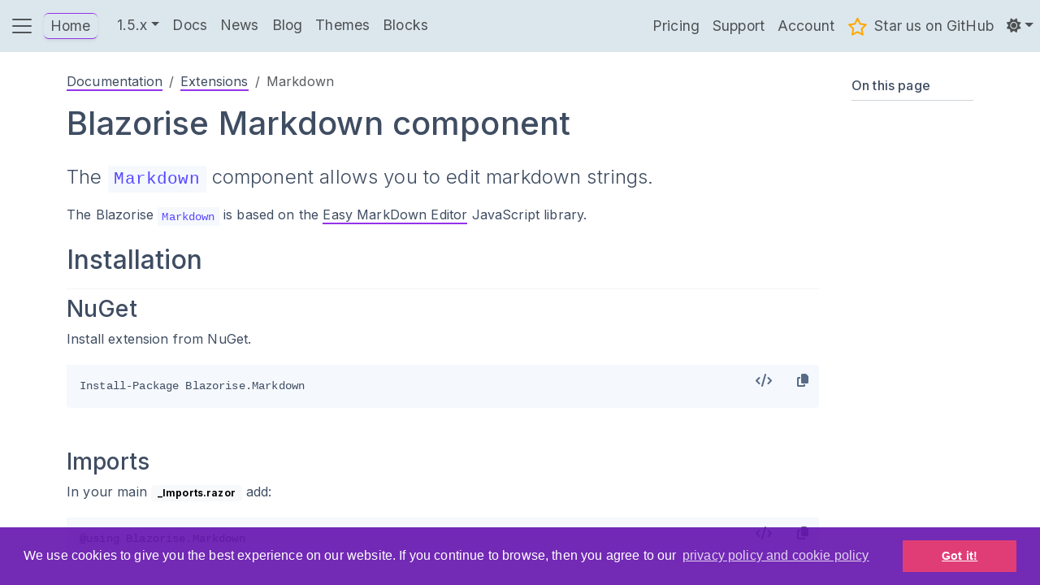

--- FILE ---
content_type: text/html; charset=utf-8
request_url: https://preview.blazorise.com/docs/extensions/markdown
body_size: 31745
content:
<!DOCTYPE html>
<html lang="en"><head><meta charset="utf-8">
    <meta name="viewport" content="width=device-width, initial-scale=1.0">

    <base href="/">

    <!--Blazor:{"type":"server","prerenderId":"8256103d06a74e628ee8c3a8ff0d9af7","key":{"locationHash":"77D12F14A8105320B1AAED6AE7E689DA0EC4483270A645E84079EAA0FFDF550D:5","formattedComponentKey":""},"sequence":0,"descriptor":"CfDJ8DM3jVdhKSNBmdZuCOdYXMQf2a/ipqmzlAdOAcrYISfBUh\u002BvLU9B63Sg2M0gaqZDTL/VvWb4HNYEomS3q0lKFFM7TthWctZyEJacIf9sJqQ3auP87doIa/SIyW2902LabhX\u002BczqB0zTIZXjz4EhBe4QjwCd6AUFuSZ/qOC/rlfhHLtYd6RtTxiiG9ioxoNKEJ\u002B56ePg5w7tJp894l81wniU4C1rP8j7RPh7zfk5LCXMe1rraGS8IqEKocFF7N2q\u002BGGSoebzVSH2wmR7h1RjlUEiltBpnHec2RPuT2PJsvxsMhebuj22aq5nkqtKaYLWMlDAXIonyx/SLRVi6GMMGCaM7vKv8UiOh0eaBmMqde7BRTMFO6hvOFmk/aHZfULVJyTHUIPYKHeBaTu4NzlW9ZOUAQ0jcfVYE/IFVKXTH2MNmSzfg1eOF35CCIUIAzVtZW9sR6DrUpB7CaixQFwcYAtK\u002BtzFXh9m6Wlo3EzflTQMyaRogtgovZHiFXsw2rbAGir3cEC9ybM2wxZA1BbeW1k/cefpbqSsgkkd/miTX2cjs7HHHPMKT8RZdXgtrgao64BRqhcup2aQN/5hxS0tEdbA="}--><title>Blazorise Markdown component</title><meta name="title" content="Blazorise Markdown component" />
    <meta name="description" content="Learn to use and work with the Blazorise Markdown component, which allows you to edit markdown based strings." />

    <meta name="og:title" content="Blazorise Markdown component" />
    <meta name="og:description" content="Learn to use and work with the Blazorise Markdown component, which allows you to edit markdown based strings." />
    <meta name="og:url" content="https://preview.blazorise.com/docs/extensions/markdown" />
    <meta name="og:type" content="website">
    <meta name="og:site_name" content="Blazorise">
    <meta name="og:image" content="https://preview.blazorise.com/img/logos/blazorise-social-logo.png" />

    <meta name="twitter:title" content="Blazorise Markdown component" />
    <meta name="twitter:description" content="Learn to use and work with the Blazorise Markdown component, which allows you to edit markdown based strings." />
    <meta name="twitter:url" content="https://preview.blazorise.com/docs/extensions/markdown" />
    <meta name="twitter:site" content="Blazorise">
    <meta name="twitter:creator" content="Megabit">
    <meta name="twitter:image" content="https://preview.blazorise.com/img/logos/blazorise-social-logo.png" />

    <link rel="canonical" href="https://preview.blazorise.com/docs/extensions/markdown" /><!--Blazor:{"prerenderId":"8256103d06a74e628ee8c3a8ff0d9af7"}-->

    <link rel="apple-touch-icon" sizes="180x180" href="/apple-touch-icon.png">
    <link rel="icon" type="image/png" sizes="32x32" href="/favicon-32x32.png">
    <link rel="icon" type="image/png" sizes="16x16" href="/favicon-16x16.png">
    <link rel="manifest" href="manifest.json">

    <link rel="preconnect" href="https://fonts.googleapis.com">
    <link rel="preconnect" href="https://fonts.gstatic.com" crossorigin>
    <link href="https://fonts.googleapis.com/css2?family=Inter:wght@300;400;500;600;700&amp;display=swap" rel="stylesheet">

    <link href="https://cdn.jsdelivr.net/npm/bootstrap@5.3.3/dist/css/bootstrap.min.css" rel="stylesheet" integrity="sha384-QWTKZyjpPEjISv5WaRU9OFeRpok6YctnYmDr5pNlyT2bRjXh0JMhjY6hW+ALEwIH" crossorigin="anonymous">
    <link href="_content/Blazorise.Icons.FontAwesome/v6/css/all.min.css" rel="stylesheet">

    <link href="_content/Blazorise/blazorise.min.css?v=1.7.6.0" rel="stylesheet">
    <link href="_content/Blazorise.Bootstrap5/blazorise.bootstrap5.min.css?v=1.7.6.0" rel="stylesheet">

    <link href="_content/Blazorise.Snackbar/blazorise.snackbar.min.css?v=1.7.6.0" rel="stylesheet">
    <link href="_content/Blazorise.SpinKit/blazorise.spinkit.min.css?v=1.7.6.0" rel="stylesheet">
    <link href="_content/Blazorise.LoadingIndicator/blazorise.loadingindicator.min.css?v=1.7.6.0" rel="stylesheet">
    <link href="_content/Blazorise.TreeView/blazorise.treeview.min.css?v=1.7.6.0" rel="stylesheet">
    <link href="_content/Blazorise.Docs/blazorise.docs.min.css?v=1.7.6.0" rel="stylesheet">

    <link href="css/site.css?v=1.7.6.0" rel="stylesheet">

    <script src="https://cdn.jsdelivr.net/npm/cookieconsent@3/build/cookieconsent.min.js"></script>

    <script>
        window.addEventListener("load", function () {
            window.cookieconsent.initialise({
                type: 'info',
                palette: {
                    popup: {
                        background: "rgba(100, 19, 173,.9)",
                        text: "#fff"
                    },
                    button: {
                        background: "#e03d76",
                        text: "#fff"
                    }
                },
                content: {
                    message: "We use cookies to give you the best experience on our website.\nIf you continue to browse, then you agree to our",
                    link: " privacy policy and cookie policy",
                    href: "https://blazorise.com/privacy"
                },
                onStatusChange: function (status) { },
            })
        });
    </script>
    <script src="https://www.google.com/recaptcha/api.js" async defer></script>
    <script defer data-domain="blazorise.com" src="https://plausible.io/js/script.js"></script>

    <script>(function (w, r) { w._rwq = r; w[r] = w[r] || function () { (w[r].q = w[r].q || []).push(arguments) } })(window, 'rewardful');</script>
    <script async src='https://r.wdfl.co/rw.js' data-rewardful='42a4f3'></script></head>
<body><!--Blazor:{"type":"server","prerenderId":"8703211093514ad5a45d1ba81c0d85c2","key":{"locationHash":"3CDD17DEB7F84CB8BAA01B68BA67043B2DE9C05A3DA421559CCCFA002631E50F:11","formattedComponentKey":""},"sequence":1,"descriptor":"CfDJ8DM3jVdhKSNBmdZuCOdYXMR0oqhYPCkAz6jsDoMEhngSAoGMD891f8mWYkuTudYJIVldoyTSwDfEV7GZsPY10eptsDZxouNtBk65I\u002Bkv4Wof7ztE7eyxK3bCbeg30MCMESeMdYYRQF9pyoiBdvvcnhNkk9s3qWxSwaaeMIZ5WEzgt0w/3VNDR39R5CgdTys4\u002B1rQG78QZsJ9tgNu4JLTnPxLfALaEro3iFUT2TdagY24xvsDPb6FkeuC4dLbVcspjAFq\u002B9eEa1oaqA5pxNrdd9oT7n1y9ny\[base64]/f3K9mWmJwFqoFbS7hDfoiA99oxlLoEY="}--><style id='b-theme-variables'>
:root
{
--b-theme-white: #ffffff;
--b-theme-black: #343a40;
--b-border-radius: .25rem;
--b-border-radius-lg: .3rem;
--b-border-radius-sm: .2rem;
--b-theme-primary: #9333ea;
--b-theme-primary-r: 147;
--b-theme-primary-g: 51;
--b-theme-primary-b: 234;
--b-theme-primary-a: 1.00;
--b-button-primary-background: #9333EA;
--b-button-primary-border: #9333EA;
--b-button-primary-hover-background: #7C2BC6;
--b-button-primary-hover-border: #A85BEE;
--b-button-primary-active-background: #7528BB;
--b-button-primary-active-border: #AE66EF;
--b-button-primary-yiq-background: #FFFFFF;
--b-button-primary-yiq-hover-background: #FFFFFF;
--b-button-primary-yiq-active-background: #FFFFFF;
--b-button-primary-box-shadow: #A351ED7F;
--b-outline-button-primary-color: #9333EA;
--b-outline-button-primary-yiq-shadow: #FFFFFF;
--b-outline-button-primary-box-shadow: #9333EA7F;
--b-outline-button-primary-hover-color: #A85BEE;
--b-outline-button-primary-active-color: #7528BB;
--b-snackbar-background-primary: #AC63EF;
--b-snackbar-text-primary: #FFFFFF;
--b-snackbar-button-primary: #999999;
--b-snackbar-button-hover-primary: #FFFFFF;
--b-steps-item-primary-icon-color: #9333EA;
--b-steps-item-primary-icon-yiq: #FFFFFF;
--b-steps-item-primary-text-color: #9333EA;
--b-page-progress-indicator-primary: #9333EA;
--b-rating-primary-color: #9333EA;
--b-theme-secondary: #d7dae7;
--b-theme-secondary-r: 215;
--b-theme-secondary-g: 218;
--b-theme-secondary-b: 231;
--b-theme-secondary-a: 1.00;
--b-button-secondary-background: #D7DAE7;
--b-button-secondary-border: #D7DAE7;
--b-button-secondary-hover-background: #B6B9C4;
--b-button-secondary-hover-border: #DFE1EB;
--b-button-secondary-active-background: #ACAEB8;
--b-button-secondary-active-border: #E1E3ED;
--b-button-secondary-yiq-background: #343A40;
--b-button-secondary-yiq-hover-background: #343A40;
--b-button-secondary-yiq-active-background: #343A40;
--b-button-secondary-box-shadow: #BEC2CD7F;
--b-outline-button-secondary-color: #D7DAE7;
--b-outline-button-secondary-yiq-shadow: #343A40;
--b-outline-button-secondary-box-shadow: #D7DAE77F;
--b-outline-button-secondary-hover-color: #DFE1EB;
--b-outline-button-secondary-active-color: #ACAEB8;
--b-snackbar-background-secondary: #E0E2EC;
--b-snackbar-text-secondary: #343A40;
--b-snackbar-button-secondary: #1F2226;
--b-snackbar-button-hover-secondary: #85888C;
--b-steps-item-secondary-icon-color: #D7DAE7;
--b-steps-item-secondary-icon-yiq: #343A40;
--b-steps-item-secondary-text-color: #D7DAE7;
--b-page-progress-indicator-secondary: #D7DAE7;
--b-rating-secondary-color: #D7DAE7;
--b-theme-success: #13a668;
--b-theme-success-r: 19;
--b-theme-success-g: 166;
--b-theme-success-b: 104;
--b-theme-success-a: 1.00;
--b-button-success-background: #13A668;
--b-button-success-border: #13A668;
--b-button-success-hover-background: #108D58;
--b-button-success-hover-border: #42B786;
--b-button-success-active-background: #0F8453;
--b-button-success-active-border: #4EBC8D;
--b-button-success-yiq-background: #FFFFFF;
--b-button-success-yiq-hover-background: #FFFFFF;
--b-button-success-yiq-active-background: #FFFFFF;
--b-button-success-box-shadow: #36B37E7F;
--b-outline-button-success-color: #13A668;
--b-outline-button-success-yiq-shadow: #FFFFFF;
--b-outline-button-success-box-shadow: #13A6687F;
--b-outline-button-success-hover-color: #42B786;
--b-outline-button-success-active-color: #0F8453;
--b-snackbar-background-success: #4BBB8C;
--b-snackbar-text-success: #FFFFFF;
--b-snackbar-button-success: #999999;
--b-snackbar-button-hover-success: #FFFFFF;
--b-steps-item-success-icon-color: #13A668;
--b-steps-item-success-icon-yiq: #FFFFFF;
--b-steps-item-success-text-color: #13A668;
--b-page-progress-indicator-success: #13A668;
--b-rating-success-color: #13A668;
--b-theme-info: #48addb;
--b-theme-info-r: 72;
--b-theme-info-g: 173;
--b-theme-info-b: 219;
--b-theme-info-a: 1.00;
--b-button-info-background: #48ADDB;
--b-button-info-border: #48ADDB;
--b-button-info-hover-background: #3D93BA;
--b-button-info-hover-border: #6CBDE2;
--b-button-info-active-background: #398AAF;
--b-button-info-active-border: #75C1E4;
--b-button-info-yiq-background: #FFFFFF;
--b-button-info-yiq-hover-background: #FFFFFF;
--b-button-info-yiq-active-background: #FFFFFF;
--b-button-info-box-shadow: #63B9E07F;
--b-outline-button-info-color: #48ADDB;
--b-outline-button-info-yiq-shadow: #FFFFFF;
--b-outline-button-info-box-shadow: #48ADDB7F;
--b-outline-button-info-hover-color: #6CBDE2;
--b-outline-button-info-active-color: #398AAF;
--b-snackbar-background-info: #73C0E3;
--b-snackbar-text-info: #343A40;
--b-snackbar-button-info: #1F2226;
--b-snackbar-button-hover-info: #85888C;
--b-steps-item-info-icon-color: #48ADDB;
--b-steps-item-info-icon-yiq: #FFFFFF;
--b-steps-item-info-text-color: #48ADDB;
--b-page-progress-indicator-info: #48ADDB;
--b-rating-info-color: #48ADDB;
--b-theme-warning: #FFA800;
--b-theme-warning-r: 255;
--b-theme-warning-g: 168;
--b-theme-warning-b: 0;
--b-theme-warning-a: 1.00;
--b-button-warning-background: #FFA800;
--b-button-warning-border: #FFA800;
--b-button-warning-hover-background: #D88E00;
--b-button-warning-hover-border: #FFB933;
--b-button-warning-active-background: #CC8600;
--b-button-warning-active-border: #FFBD3F;
--b-button-warning-yiq-background: #343A40;
--b-button-warning-yiq-hover-background: #FFFFFF;
--b-button-warning-yiq-active-background: #FFFFFF;
--b-button-warning-box-shadow: #E097097F;
--b-outline-button-warning-color: #FFA800;
--b-outline-button-warning-yiq-shadow: #343A40;
--b-outline-button-warning-box-shadow: #FFA8007F;
--b-outline-button-warning-hover-color: #FFB933;
--b-outline-button-warning-active-color: #CC8600;
--b-snackbar-background-warning: #FFBC3D;
--b-snackbar-text-warning: #343A40;
--b-snackbar-button-warning: #1F2226;
--b-snackbar-button-hover-warning: #85888C;
--b-steps-item-warning-icon-color: #FFA800;
--b-steps-item-warning-icon-yiq: #343A40;
--b-steps-item-warning-text-color: #FFA800;
--b-page-progress-indicator-warning: #FFA800;
--b-rating-warning-color: #FFA800;
--b-theme-danger: #e11d48;
--b-theme-danger-r: 225;
--b-theme-danger-g: 29;
--b-theme-danger-b: 72;
--b-theme-danger-a: 1.00;
--b-button-danger-background: #E11D48;
--b-button-danger-border: #E11D48;
--b-button-danger-hover-background: #BF183D;
--b-button-danger-hover-border: #E74A6C;
--b-button-danger-active-background: #B41739;
--b-button-danger-active-border: #E85575;
--b-button-danger-yiq-background: #FFFFFF;
--b-button-danger-yiq-hover-background: #FFFFFF;
--b-button-danger-yiq-active-background: #FFFFFF;
--b-button-danger-box-shadow: #E53E637F;
--b-outline-button-danger-color: #E11D48;
--b-outline-button-danger-yiq-shadow: #FFFFFF;
--b-outline-button-danger-box-shadow: #E11D487F;
--b-outline-button-danger-hover-color: #E74A6C;
--b-outline-button-danger-active-color: #B41739;
--b-snackbar-background-danger: #E85373;
--b-snackbar-text-danger: #FFFFFF;
--b-snackbar-button-danger: #999999;
--b-snackbar-button-hover-danger: #FFFFFF;
--b-steps-item-danger-icon-color: #E11D48;
--b-steps-item-danger-icon-yiq: #FFFFFF;
--b-steps-item-danger-text-color: #E11D48;
--b-page-progress-indicator-danger: #E11D48;
--b-rating-danger-color: #E11D48;
--b-theme-light: #dce7ed;
--b-theme-light-r: 220;
--b-theme-light-g: 231;
--b-theme-light-b: 237;
--b-theme-light-a: 1.00;
--b-button-light-background: #DCE7ED;
--b-button-light-border: #DCE7ED;
--b-button-light-hover-background: #BBC4C9;
--b-button-light-hover-border: #E3EBF0;
--b-button-light-active-background: #B0B8BD;
--b-button-light-active-border: #E4EDF1;
--b-button-light-yiq-background: #343A40;
--b-button-light-yiq-hover-background: #343A40;
--b-button-light-yiq-active-background: #343A40;
--b-button-light-box-shadow: #C2CDD37F;
--b-outline-button-light-color: #DCE7ED;
--b-outline-button-light-yiq-shadow: #343A40;
--b-outline-button-light-box-shadow: #DCE7ED7F;
--b-outline-button-light-hover-color: #E3EBF0;
--b-outline-button-light-active-color: #B0B8BD;
--b-snackbar-background-light: #E4ECF1;
--b-snackbar-text-light: #343A40;
--b-snackbar-button-light: #1F2226;
--b-snackbar-button-hover-light: #85888C;
--b-steps-item-light-icon-color: #DCE7ED;
--b-steps-item-light-icon-yiq: #343A40;
--b-steps-item-light-text-color: #DCE7ED;
--b-page-progress-indicator-light: #DCE7ED;
--b-rating-light-color: #DCE7ED;
--b-theme-dark: #181C32;
--b-theme-dark-r: 24;
--b-theme-dark-g: 28;
--b-theme-dark-b: 50;
--b-theme-dark-a: 1.00;
--b-button-dark-background: #181C32;
--b-button-dark-border: #181C32;
--b-button-dark-hover-background: #14172A;
--b-button-dark-hover-border: #46495B;
--b-button-dark-active-background: #131628;
--b-button-dark-active-border: #515465;
--b-button-dark-yiq-background: #FFFFFF;
--b-button-dark-yiq-hover-background: #FFFFFF;
--b-button-dark-yiq-active-background: #FFFFFF;
--b-button-dark-box-shadow: #3A3E507F;
--b-outline-button-dark-color: #181C32;
--b-outline-button-dark-yiq-shadow: #FFFFFF;
--b-outline-button-dark-box-shadow: #181C327F;
--b-outline-button-dark-hover-color: #46495B;
--b-outline-button-dark-active-color: #131628;
--b-snackbar-background-dark: #4F5263;
--b-snackbar-text-dark: #FFFFFF;
--b-snackbar-button-dark: #999999;
--b-snackbar-button-hover-dark: #FFFFFF;
--b-steps-item-dark-icon-color: #181C32;
--b-steps-item-dark-icon-yiq: #FFFFFF;
--b-steps-item-dark-text-color: #181C32;
--b-page-progress-indicator-dark: #181C32;
--b-rating-dark-color: #181C32;
--b-theme-link: #2196f3;
--b-theme-link-r: 33;
--b-theme-link-g: 150;
--b-theme-link-b: 243;
--b-theme-link-a: 1.00;
--b-button-link-background: #2196F3;
--b-button-link-border: #2196F3;
--b-button-link-hover-background: #1C7FCE;
--b-button-link-hover-border: #4DABF5;
--b-button-link-active-background: #1A78C2;
--b-button-link-active-border: #58B0F6;
--b-button-link-yiq-background: #FFFFFF;
--b-button-link-yiq-hover-background: #FFFFFF;
--b-button-link-yiq-active-background: #FFFFFF;
--b-button-link-box-shadow: #42A5F47F;
--b-outline-button-link-color: #2196F3;
--b-outline-button-link-yiq-shadow: #FFFFFF;
--b-outline-button-link-box-shadow: #2196F37F;
--b-outline-button-link-hover-color: #4DABF5;
--b-outline-button-link-active-color: #1A78C2;
--b-steps-item-link-icon-color: #2196F3;
--b-steps-item-link-icon-yiq: #FFFFFF;
--b-steps-item-link-text-color: #2196F3;
--b-page-progress-indicator-link: #2196F3;
--b-rating-link-color: #2196F3;
--b-theme-background-primary: #9333EA;
--b-theme-background-primary-yiq: #FFFFFF;
--b-theme-background-secondary: #D7DAE7;
--b-theme-background-secondary-yiq: #343A40;
--b-theme-background-success: #13A668;
--b-theme-background-success-yiq: #FFFFFF;
--b-theme-background-info: #48ADDB;
--b-theme-background-info-yiq: #FFFFFF;
--b-theme-background-warning: #FFA800;
--b-theme-background-warning-yiq: #343A40;
--b-theme-background-danger: #E11D48;
--b-theme-background-danger-yiq: #FFFFFF;
--b-theme-background-light: #DCE7ED;
--b-theme-background-light-yiq: #343A40;
--b-theme-background-dark: #181C32;
--b-theme-background-dark-yiq: #FFFFFF;
--b-theme-text-primary: #9333EA;
--b-theme-text-secondary: #D7DAE7;
--b-theme-text-success: #13A668;
--b-theme-text-info: #48ADDB;
--b-theme-text-warning: #FFA800;
--b-theme-text-danger: #E11D48;
--b-theme-text-light: #DCE7ED;
--b-theme-text-dark: #181C32;
--b-theme-text-body: #212121;
--b-theme-text-muted: #757575;
--b-theme-text-white: #FAFAFA;
--b-theme-text-black50: #000000;
--b-theme-text-white50: #FFFFFF;
--b-vertical-bar-width: 230px;
--b-vertical-bar-small-width: 64px;
--b-vertical-bar-brand-height: 64px;
--b-vertical-bar-popout-menu-width: 180px;
--b-bar-horizontal-height: 64px;
--b-bar-item-light-active-background: #DEDEDE;
--b-bar-item-light-active-color: #000000;
--b-bar-item-light-hover-background: #DEDEDE;
--b-bar-item-light-hover-color: #000000;
--b-tooltip-border-radius: .25rem;
--b-breadcrumb-color: #9333ea;

}
</style>
<section class="b-layout b-layout-has-sider b-layout-root b-docs"><aside class="b-layout-sider"><div class="b-layout-sider-content"><nav id="0HNIKCPPK1TA1" class="navbar b-bar-initial navbar-light b-bar-light navbar-expand-md b-bar-vertical-inline shadow" data-broken="true"><div class="b-bar-brand"><div class="b-bar-item"><a href="docs" class="b-bar-link"><div class="b-bar-icon d-inline-block"><img style="width:32px; height: 32px" src="/img/logos/blazorise-small.svg" alt="Small Blazorise logo" /></div>
                            Blazorise Docs
                        </a></div><a role="button" class="b-bar-toggler-inline b-bar-mobile-toggle" aria-label="Toggle navigation"><span class="navbar-toggler-icon" aria-hidden="true"></span>
    </a></div>
                <div class="b-bar-menu show"><div class="b-bar-start"><div class="b-bar-item m-2"><div id="0HNIKCPPK1TAC" class="dropdown  b-is-autocomplete"><input id="0HNIKCPPK1TA4" type="search" class="form-control text- bg-" placeholder="Search..." aria-readonly="false" value="" />

                
                
    <div id="0HNIKCPPK1TB4" class="dropdown-menu dropdown-menu-position-strategy dropdown-menu-position-strategy-absolute"></div></div></div>
                        <div class="b-bar-item"><a href="docs" class="b-bar-link"><i class="fas fa-house b-bar-icon"></i> Overview
                            </a></div>
                        <div class="b-bar-item"><a href="docs/start" class="b-bar-link"><i class="fas fa-diamond-turn-right b-bar-icon"></i> Quick Start
                            </a></div>
                        <div class="b-bar-item"><div id="0HNIKCPPK1TA5" class="b-bar-dropdown" data-visible="false"><a id="0HNIKCPPK1TAF" class="b-bar-link b-bar-dropdown-toggle" style="padding-left: 1.5rem" role="button" tabindex="0"><i class="fas fa-book-open-reader b-bar-icon"></i> Integrations
                                </a>
                                <div class="b-bar-dropdown-menu-container"><div class="b-bar-dropdown-menu" data-visible="false"><a href="docs/usage/ant-design/" class="b-bar-dropdown-item" style="padding-left: 3rem">Ant Design</a>
                                    <a href="docs/usage/bootstrap4/" class="b-bar-dropdown-item" style="padding-left: 3rem">Bootstrap 4</a>
                                    <a href="docs/usage/bootstrap5/" class="b-bar-dropdown-item" style="padding-left: 3rem">Bootstrap 5</a>
                                    <a href="docs/usage/bulma/" class="b-bar-dropdown-item" style="padding-left: 3rem">Bulma</a>
                                    <a href="docs/usage/fluent2/" class="b-bar-dropdown-item d-flex justify-content-between" style="padding-left: 3rem"><span>Fluent 2</span>
<span class="p-1 rounded text-white fw-bold fs-xs bg-primary">New</span></a>
                                    <a href="docs/usage/material/" class="b-bar-dropdown-item" style="padding-left: 3rem">Material</a>
                                    <a href="docs/usage/tailwind/" class="b-bar-dropdown-item" style="padding-left: 3rem">Tailwind</a></div></div></div></div>
                        <div class="b-bar-item"><a href="docs/testing" class="b-bar-link"><i class="fas fa-check-double b-bar-icon"></i> Testing
                            </a></div>
                        <div class="b-bar-item"><a href="docs/templates" class="b-bar-link"><i class="fas fa-file b-bar-icon"></i> Templates
                            </a></div>
                        <div class="b-bar-item"><a href="docs/usage/licensing/register-product-token" class="b-bar-link"><i class="fas fa-key b-bar-icon"></i> Licensing
                            </a></div>
                        <div class="b-bar-item"><a href="docs/theming" class="b-bar-link"><i class="fas fa-brush b-bar-icon"></i> Theming
                            </a></div>
                        <div class="b-bar-item"><div id="0HNIKCPPK1TA6" class="b-bar-dropdown" data-visible="false"><a id="0HNIKCPPK1TAG" class="b-bar-link b-bar-dropdown-toggle" style="padding-left: 1.5rem" role="button" tabindex="0"><i class="fas fa-wrench b-bar-icon"></i> Components
                                </a>
                                <div class="b-bar-dropdown-menu-container"><div class="b-bar-dropdown-menu" data-visible="false"><a href="docs/components/accordion" class="b-bar-dropdown-item" style="padding-left: 3rem">Accordion</a>
                                    <a href="docs/components/addon" class="b-bar-dropdown-item" style="padding-left: 3rem">Addon</a>
                                    <a href="docs/components/alert" class="b-bar-dropdown-item" style="padding-left: 3rem">Alert</a>
                                    <a href="docs/components/badge" class="b-bar-dropdown-item" style="padding-left: 3rem">Badge</a>
                                    <a href="docs/components/bar" class="b-bar-dropdown-item" style="padding-left: 3rem">Bar</a>
                                    <a href="docs/components/breadcrumb" class="b-bar-dropdown-item" style="padding-left: 3rem">Breadcrumb</a>
                                    <a href="docs/components/button" class="b-bar-dropdown-item" style="padding-left: 3rem">Button</a>
                                    <a href="docs/components/card" class="b-bar-dropdown-item" style="padding-left: 3rem">Card</a>
                                    <a href="docs/components/carousel" class="b-bar-dropdown-item" style="padding-left: 3rem">Carousel</a>
                                    <a href="docs/components/check" class="b-bar-dropdown-item" style="padding-left: 3rem">Check</a>
                                    <a href="docs/components/close-button" class="b-bar-dropdown-item" style="padding-left: 3rem">Close Button</a>
                                    <a href="docs/components/color-edit" class="b-bar-dropdown-item" style="padding-left: 3rem">Color Edit</a>
                                    <a href="docs/components/color-picker" class="b-bar-dropdown-item" style="padding-left: 3rem">Color Picker</a>
                                    <a href="docs/components/date-edit" class="b-bar-dropdown-item" style="padding-left: 3rem">Date Edit</a>
                                    <a href="docs/components/date-picker" class="b-bar-dropdown-item" style="padding-left: 3rem">Date Picker</a>
                                    <a href="docs/components/divider" class="b-bar-dropdown-item" style="padding-left: 3rem">Divider</a>
                                    <a href="docs/components/drag-drop" class="b-bar-dropdown-item" style="padding-left: 3rem">Drag Drop</a>
                                    <a href="docs/components/dropdown" class="b-bar-dropdown-item" style="padding-left: 3rem">Dropdown</a>
                                    <a href="docs/components/field" class="b-bar-dropdown-item" style="padding-left: 3rem">Field</a>
                                    <a href="docs/components/figure" class="b-bar-dropdown-item" style="padding-left: 3rem">Figure</a>
                                    <a href="docs/components/file-edit" class="b-bar-dropdown-item" style="padding-left: 3rem">File Edit</a>
                                    <a href="docs/components/file-picker" class="b-bar-dropdown-item" style="padding-left: 3rem">File Picker</a>
                                    <a href="docs/components/focus-trap" class="b-bar-dropdown-item" style="padding-left: 3rem">FocusTrap</a>
                                    <a href="docs/components/highlighter" class="b-bar-dropdown-item" style="padding-left: 3rem">Highlighter</a>
                                    <a href="docs/components/image" class="b-bar-dropdown-item" style="padding-left: 3rem">Image</a>
                                    <a href="docs/components/jumbotron" class="b-bar-dropdown-item" style="padding-left: 3rem">Jumbotron</a>
                                    <a href="docs/components/layout" class="b-bar-dropdown-item" style="padding-left: 3rem">Layout</a>
                                    <a href="docs/components/link" class="b-bar-dropdown-item" style="padding-left: 3rem">Link</a>
                                    <a href="docs/components/list-group" class="b-bar-dropdown-item" style="padding-left: 3rem">List Group</a>
                                    <a href="docs/components/input-mask" class="b-bar-dropdown-item" style="padding-left: 3rem">Input Mask</a>
                                    <a href="docs/components/memo-edit" class="b-bar-dropdown-item" style="padding-left: 3rem">Memo Edit</a>
                                    <a href="docs/components/modal" class="b-bar-dropdown-item" style="padding-left: 3rem">Modal</a>
                                    <a href="docs/components/offcanvas" class="b-bar-dropdown-item" style="padding-left: 3rem">Offcanvas</a>
                                    <a href="docs/components/numeric-edit" class="b-bar-dropdown-item" style="padding-left: 3rem">Numeric Edit</a>
                                    <a href="docs/components/numeric-picker" class="b-bar-dropdown-item" style="padding-left: 3rem">Numeric Picker</a>
                                    <a href="docs/components/pagination" class="b-bar-dropdown-item" style="padding-left: 3rem">Pagination</a>
                                    <a href="docs/components/progress" class="b-bar-dropdown-item" style="padding-left: 3rem">Progress</a>
                                    <a href="docs/components/radio" class="b-bar-dropdown-item" style="padding-left: 3rem">Radio</a>
                                    <a href="docs/components/rating" class="b-bar-dropdown-item" style="padding-left: 3rem">Rating</a>
                                    <a href="docs/components/repeater" class="b-bar-dropdown-item" style="padding-left: 3rem">Repeater</a>
                                    <a href="docs/components/select" class="b-bar-dropdown-item" style="padding-left: 3rem">Select</a>
                                    <a href="docs/components/skeleton" class="b-bar-dropdown-item d-flex justify-content-between" style="padding-left: 3rem"><span>Skeleton</span>
<span class="p-1 rounded text-white fw-bold fs-xs bg-primary">New</span></a>
                                    <a href="docs/components/slider" class="b-bar-dropdown-item" style="padding-left: 3rem">Slider</a>
                                    <a href="docs/components/step" class="b-bar-dropdown-item" style="padding-left: 3rem">Step</a>
                                    <a href="docs/components/switch" class="b-bar-dropdown-item" style="padding-left: 3rem">Switch</a>
                                    <a href="docs/components/tab" class="b-bar-dropdown-item" style="padding-left: 3rem">Tab</a>
                                    <a href="docs/components/table" class="b-bar-dropdown-item" style="padding-left: 3rem">Table</a>
                                    <a href="docs/components/time-edit" class="b-bar-dropdown-item" style="padding-left: 3rem">Time Edit</a>
                                    <a href="docs/components/time-picker" class="b-bar-dropdown-item" style="padding-left: 3rem">Time Picker</a>
                                    <a href="docs/components/toast" class="b-bar-dropdown-item d-flex justify-content-between" style="padding-left: 3rem"><span>Toast</span>
<span class="p-1 rounded text-white fw-bold fs-xs bg-primary">New</span></a>
                                    <a href="docs/components/tooltip" class="b-bar-dropdown-item" style="padding-left: 3rem">Tooltip</a>
                                    <a href="docs/components/text-edit" class="b-bar-dropdown-item" style="padding-left: 3rem">Text Edit</a>
                                    <a href="docs/components/typography" class="b-bar-dropdown-item" style="padding-left: 3rem">Typography</a>
                                    <a href="docs/components/validation" class="b-bar-dropdown-item" style="padding-left: 3rem">Validation</a></div></div></div></div>
                        <div class="b-bar-item"><div id="0HNIKCPPK1TA7" class="b-bar-dropdown" data-visible="false"><a id="0HNIKCPPK1TAH" class="b-bar-link b-bar-dropdown-toggle" style="padding-left: 1.5rem" role="button" tabindex="0"><i class="fas fa-puzzle-piece b-bar-icon"></i> Extensions
                                </a>
                                <div class="b-bar-dropdown-menu-container"><div class="b-bar-dropdown-menu" data-visible="false"><a href="docs/extensions/autocomplete" class="b-bar-dropdown-item" style="padding-left: 3rem">Autocomplete</a>
                                    <a href="docs/extensions/animate" class="b-bar-dropdown-item" style="padding-left: 3rem">Animate</a>
                                    <a href="docs/extensions/captcha" class="b-bar-dropdown-item d-flex justify-content-between" style="padding-left: 3rem"><span>Captcha</span>
<span class="p-1 rounded text-white fw-bold fs-xs bg-primary">New</span></a>
                                    <div id="0HNIKCPPK1TB5" class="b-bar-dropdown" data-visible="false"><a id="0HNIKCPPK1TE6" class="b-bar-link b-bar-dropdown-toggle" style="padding-left: 3rem" role="button" tabindex="0">Chart</a>
                                        <div class="b-bar-dropdown-menu-container"><div class="b-bar-dropdown-menu" data-visible="false"><a href="docs/extensions/chart" class="b-bar-dropdown-item" style="padding-left: 4.5rem">Start Here</a>
                                            <a href="docs/extensions/chart-annotation" class="b-bar-dropdown-item" style="padding-left: 4.5rem">Annotation</a>
                                            <a href="docs/extensions/chart-datalabels" class="b-bar-dropdown-item" style="padding-left: 4.5rem">DataLabels</a>
                                            <a href="docs/extensions/chart-live" class="b-bar-dropdown-item" style="padding-left: 4.5rem">Live Chart</a>
                                            <a href="docs/extensions/chart-trendline" class="b-bar-dropdown-item" style="padding-left: 4.5rem">Trendline</a>
                                            <a href="docs/extensions/chart-zoom" class="b-bar-dropdown-item" style="padding-left: 4.5rem">Zoom</a></div></div></div>
                                    <div id="0HNIKCPPK1TB6" class="b-bar-dropdown" data-visible="false"><a id="0HNIKCPPK1TE7" class="b-bar-link b-bar-dropdown-toggle" style="padding-left: 3rem" role="button" tabindex="0">DataGrid</a>
                                        <div class="b-bar-dropdown-menu-container"><div class="b-bar-dropdown-menu" data-visible="false"><a href="docs/extensions/datagrid/getting-started" class="b-bar-dropdown-item" style="padding-left: 4.5rem">Getting Started</a>

                                            <div id="0HNIKCPPK1TEA" class="b-bar-dropdown" data-visible="false"><a id="0HNIKCPPK1TEE" class="b-bar-link b-bar-dropdown-toggle" style="padding-left: 4.5rem" role="button" tabindex="0">Binding Data</a>
                                                <div class="b-bar-dropdown-menu-container"><div class="b-bar-dropdown-menu" data-visible="false"><a href="docs/extensions/datagrid/binding-data/in-memory" class="b-bar-dropdown-item" style="padding-left: 6rem">In Memory</a>
                                                    <a href="docs/extensions/datagrid/binding-data/large-data" class="b-bar-dropdown-item" style="padding-left: 6rem">From an External Source</a>
                                                    <a href="docs/extensions/datagrid/binding-data/virtualize" class="b-bar-dropdown-item" style="padding-left: 6rem">Virtualize</a>
                                                    <a href="docs/extensions/datagrid/binding-data/observable" class="b-bar-dropdown-item" style="padding-left: 6rem">Observable Collections</a>
                                                    <a href="docs/extensions/datagrid/binding-data/dynamic" class="b-bar-dropdown-item" style="padding-left: 6rem">Dynamic</a></div></div></div>

                                            <a href="docs/extensions/datagrid/aggregates" class="b-bar-dropdown-item" style="padding-left: 4.5rem">Aggregates</a>

                                            <a href="docs/extensions/datagrid/columns" class="b-bar-dropdown-item" style="padding-left: 4.5rem">Columns</a>

                                            <div id="0HNIKCPPK1TEB" class="b-bar-dropdown" data-visible="false"><a id="0HNIKCPPK1TEF" class="b-bar-link b-bar-dropdown-toggle" style="padding-left: 4.5rem" role="button" tabindex="0">Features</a>
                                                <div class="b-bar-dropdown-menu-container"><div class="b-bar-dropdown-menu" data-visible="false"><a href="docs/extensions/datagrid/features/paging" class="b-bar-dropdown-item" style="padding-left: 6rem">Paging</a>
                                                    <a href="docs/extensions/datagrid/features/sorting" class="b-bar-dropdown-item" style="padding-left: 6rem">Sorting</a>
                                                    <a href="docs/extensions/datagrid/features/editing" class="b-bar-dropdown-item d-flex justify-content-between" style="padding-left: 6rem"><span>Editing</span>
<span class="p-1 rounded text-white fw-bold fs-xs bg-primary">New</span></a>
                                                    <a href="docs/extensions/datagrid/features/filtering" class="b-bar-dropdown-item" style="padding-left: 6rem">Filtering</a>
                                                    <a href="docs/extensions/datagrid/features/resizing" class="b-bar-dropdown-item" style="padding-left: 6rem">Resizing</a>
                                                    <a href="docs/extensions/datagrid/features/auto-generate-columns" class="b-bar-dropdown-item" style="padding-left: 6rem">Auto Generate Columns</a>
                                                    <a href="docs/extensions/datagrid/features/column-chooser" class="b-bar-dropdown-item" style="padding-left: 6rem">Column Chooser</a>
                                                    <a href="docs/extensions/datagrid/features/fixed-columns" class="b-bar-dropdown-item" style="padding-left: 6rem">Fixed Columns</a>
                                                    <a href="docs/extensions/datagrid/features/fixed-header" class="b-bar-dropdown-item" style="padding-left: 6rem">Fixed Header</a>
                                                    <a href="docs/extensions/datagrid/features/context-menu" class="b-bar-dropdown-item" style="padding-left: 6rem">Context Menu</a>
                                                    <a href="docs/extensions/datagrid/features/grouping" class="b-bar-dropdown-item" style="padding-left: 6rem">Grouping</a>
                                                    <a href="docs/extensions/datagrid/features/header-group" class="b-bar-dropdown-item" style="padding-left: 6rem">Header Group</a>
                                                    <a href="docs/extensions/datagrid/features/state-management" class="b-bar-dropdown-item" style="padding-left: 6rem">State Management</a>
                                                    <a href="docs/extensions/datagrid/features/mobile-mode" class="b-bar-dropdown-item d-flex justify-content-between align-items-center" style="padding-left: 6rem"><span>Mobile Mode</span>
<span class="p-1 rounded text-white fw-bold fs-xs bg-primary">New</span></a></div></div></div>

                                            <div id="0HNIKCPPK1TEC" class="b-bar-dropdown" data-visible="false"><a id="0HNIKCPPK1TEG" class="b-bar-link b-bar-dropdown-toggle" style="padding-left: 4.5rem" role="button" tabindex="0">Selection</a>
                                                <div class="b-bar-dropdown-menu-container"><div class="b-bar-dropdown-menu" data-visible="false"><a href="docs/extensions/datagrid/selection/single" class="b-bar-dropdown-item" style="padding-left: 6rem">Single</a>
                                                    <a href="docs/extensions/datagrid/selection/multiple" class="b-bar-dropdown-item" style="padding-left: 6rem">Multiple</a>
                                                    <a href="docs/extensions/datagrid/selection/cell" class="b-bar-dropdown-item" style="padding-left: 6rem">Cell</a>
                                                    <a href="docs/extensions/datagrid/selection/custom-row-colors" class="b-bar-dropdown-item" style="padding-left: 6rem">Custom Row Colors</a></div></div></div>

                                            <div id="0HNIKCPPK1TED" class="b-bar-dropdown" data-visible="false"><a id="0HNIKCPPK1TEH" class="b-bar-link b-bar-dropdown-toggle" style="padding-left: 4.5rem" role="button" tabindex="0">Templates</a>
                                                <div class="b-bar-dropdown-menu-container"><div class="b-bar-dropdown-menu" data-visible="false"><a href="docs/extensions/datagrid/templates/display" class="b-bar-dropdown-item" style="padding-left: 6rem">Display</a>
                                                    <a href="docs/extensions/datagrid/templates/edit" class="b-bar-dropdown-item" style="padding-left: 6rem">Edit</a>
                                                    <a href="docs/extensions/datagrid/templates/detail-row" class="b-bar-dropdown-item" style="padding-left: 6rem">Detail Row</a>
                                                    <a href="docs/extensions/datagrid/templates/commands" class="b-bar-dropdown-item" style="padding-left: 6rem">Commands</a>
                                                    <a href="docs/extensions/datagrid/templates/loading" class="b-bar-dropdown-item" style="padding-left: 6rem">Loading</a>
                                                    <a href="docs/extensions/datagrid/templates/button-row" class="b-bar-dropdown-item" style="padding-left: 6rem">Button Row</a>
                                                    <a href="docs/extensions/datagrid/templates/row-overlay" class="b-bar-dropdown-item" style="padding-left: 6rem">Row Overlay</a></div></div></div>

                                            <a href="docs/extensions/datagrid/validations" class="b-bar-dropdown-item" style="padding-left: 4.5rem">Validations</a></div></div></div>
                                    <a href="docs/extensions/dropdownlist" class="b-bar-dropdown-item" style="padding-left: 3rem">DropdownList</a>
                                    <div id="0HNIKCPPK1TB7" class="b-bar-dropdown" data-visible="false"><a id="0HNIKCPPK1TE8" class="b-bar-link b-bar-dropdown-toggle" style="padding-left: 3rem" role="button" tabindex="0">Icons</a>
                                        <div class="b-bar-dropdown-menu-container"><div class="b-bar-dropdown-menu" data-visible="false"><a href="docs/extensions/icons" class="b-bar-dropdown-item" style="padding-left: 4.5rem">Usage</a>
                                            <a href="docs/extensions/icons-available" class="b-bar-dropdown-item" style="padding-left: 4.5rem">Available Icons</a></div></div></div>
                                    <a href="docs/extensions/cropper" class="b-bar-dropdown-item" style="padding-left: 3rem">Cropper</a>
                                    <a href="docs/extensions/fluent-validation" class="b-bar-dropdown-item" style="padding-left: 3rem">FluentValidation</a>
                                    <a href="docs/extensions/list-view" class="b-bar-dropdown-item" style="padding-left: 3rem">ListView</a>
                                    <a href="docs/extensions/loadingindicator" class="b-bar-dropdown-item" style="padding-left: 3rem">LoadingIndicator</a>
                                    <a href="docs/extensions/lottie-animation" class="b-bar-dropdown-item" style="padding-left: 3rem">LottieAnimation</a>
                                    <a href="docs/extensions/markdown" class="active b-bar-dropdown-item" style="padding-left: 3rem">Markdown</a>
                                    <a href="docs/extensions/qrcode" class="b-bar-dropdown-item" style="padding-left: 3rem">QRCode</a>
                                    <a href="docs/extensions/pdfviewer" class="b-bar-dropdown-item d-flex justify-content-between" style="padding-left: 3rem"><span>PdfViewer</span>
<span class="p-1 rounded text-white fw-bold fs-xs bg-primary">New</span></a>
                                    <a href="docs/extensions/richtextedit" class="b-bar-dropdown-item" style="padding-left: 3rem">RichTextEdit</a>
                                    <a href="docs/extensions/routertabs" class="b-bar-dropdown-item d-flex justify-content-between" style="padding-left: 3rem"><span>RouterTabs</span>
<span class="p-1 rounded text-white fw-bold fs-xs bg-primary">New</span></a>
                                    <a href="docs/extensions/scheduler" class="b-bar-dropdown-item d-flex justify-content-between" style="padding-left: 3rem"><span>Scheduler</span>
<span class="p-1 rounded text-white fw-bold fs-xs bg-primary">New</span></a>
                                    <a href="docs/extensions/selectlist" class="b-bar-dropdown-item" style="padding-left: 3rem">SelectList</a>
                                    <a href="docs/extensions/sidebar" class="b-bar-dropdown-item" style="padding-left: 3rem">Sidebar</a>
                                    <a href="docs/extensions/signaturepad" class="b-bar-dropdown-item" style="padding-left: 3rem">SignaturePad</a>
                                    <a href="docs/extensions/snackbar" class="b-bar-dropdown-item" style="padding-left: 3rem">Snackbar</a>
                                    <a href="docs/extensions/spinkit" class="b-bar-dropdown-item" style="padding-left: 3rem">SpinKit</a>
                                    <a href="docs/extensions/splitter" class="b-bar-dropdown-item" style="padding-left: 3rem">Splitter</a>
                                    <a href="docs/extensions/treeview" class="b-bar-dropdown-item" style="padding-left: 3rem">TreeView</a>
                                    <a href="docs/extensions/transferlist" class="b-bar-dropdown-item" style="padding-left: 3rem">TransferList</a>
                                    <a href="docs/extensions/video" class="b-bar-dropdown-item" style="padding-left: 3rem">Video</a></div></div></div></div>
                        <div class="b-bar-item"><div id="0HNIKCPPK1TA8" class="b-bar-dropdown" data-visible="false"><a id="0HNIKCPPK1TAI" class="b-bar-link b-bar-dropdown-toggle" style="padding-left: 1.5rem" role="button" tabindex="0"><i class="fas fa-comment b-bar-icon"></i> Services
                                </a>
                                <div class="b-bar-dropdown-menu-container"><div class="b-bar-dropdown-menu" data-visible="false"><a href="docs/services/message-provider" class="b-bar-dropdown-item" style="padding-left: 3rem">Message Provider</a>
                                    <a href="docs/services/modal-provider" class="b-bar-dropdown-item" style="padding-left: 3rem">Modal Provider</a>
                                    <a href="docs/services/notification-provider" class="b-bar-dropdown-item" style="padding-left: 3rem">Notification Provider</a>
                                    <a href="docs/services/page-progress-provider" class="b-bar-dropdown-item" style="padding-left: 3rem">PageProgress Provider</a>
                                    <a href="docs/services/toast-provider" class="b-bar-dropdown-item d-flex justify-content-between" style="padding-left: 3rem"><span>Toast Provider</span>
<span class="p-1 rounded text-white fw-bold fs-xs bg-primary">New</span></a></div></div></div></div>
                        <div class="b-bar-item"><div id="0HNIKCPPK1TA9" class="b-bar-dropdown" data-visible="false"><a id="0HNIKCPPK1TAJ" class="b-bar-link b-bar-dropdown-toggle" style="padding-left: 1.5rem" role="button" tabindex="0"><i class="fas fa-flask b-bar-icon"></i>
                                    Helpers
                                </a>
                                <div class="b-bar-dropdown-menu-container"><div class="b-bar-dropdown-menu" data-visible="false"><a href="docs/helpers/colors" class="b-bar-dropdown-item" style="padding-left: 3rem">Colors</a>
                                    <a href="docs/helpers/utilities/css-grid" class="b-bar-dropdown-item d-flex justify-content-between" style="padding-left: 3rem"><span>CSS Grid</span>
<span class="p-1 rounded text-white fw-bold fs-xs bg-primary">New</span></a>
                                    <a href="docs/helpers/utilities/grid" class="b-bar-dropdown-item" style="padding-left: 3rem">Grid</a>
                                    <div id="0HNIKCPPK1TB8" class="b-bar-dropdown" data-visible="false"><a id="0HNIKCPPK1TE9" class="b-bar-link b-bar-dropdown-toggle" style="padding-left: 3rem" role="button" tabindex="0">Enums</a>
                                        <div class="b-bar-dropdown-menu-container"><div class="b-bar-dropdown-menu" data-visible="false"><a href="docs/helpers/enums/common" class="b-bar-dropdown-item" style="padding-left: 4.5rem">Common</a>
                                            <a href="docs/helpers/enums/bar" class="b-bar-dropdown-item" style="padding-left: 4.5rem">Bar</a>
                                            <a href="docs/helpers/enums/button" class="b-bar-dropdown-item" style="padding-left: 4.5rem">Button</a>
                                            <a href="docs/helpers/enums/datagrid" class="b-bar-dropdown-item" style="padding-left: 4.5rem">DataGrid</a>
                                            <a href="docs/helpers/enums/date" class="b-bar-dropdown-item" style="padding-left: 4.5rem">Date</a>
                                            <a href="docs/helpers/enums/divider" class="b-bar-dropdown-item" style="padding-left: 4.5rem">Divider</a>
                                            <a href="docs/helpers/enums/dropdown" class="b-bar-dropdown-item" style="padding-left: 4.5rem">Dropdown</a>
                                            <a href="docs/helpers/enums/heading" class="b-bar-dropdown-item" style="padding-left: 4.5rem">Heading</a>
                                            <a href="docs/helpers/enums/icon" class="b-bar-dropdown-item" style="padding-left: 4.5rem">Icon</a>
                                            <a href="docs/helpers/enums/listgroup" class="b-bar-dropdown-item" style="padding-left: 4.5rem">ListGroup</a>
                                            <a href="docs/helpers/enums/snackbar" class="b-bar-dropdown-item" style="padding-left: 4.5rem">Snackbar</a>
                                            <a href="docs/helpers/enums/spinkit" class="b-bar-dropdown-item" style="padding-left: 4.5rem">SpinKit</a>
                                            <a href="docs/helpers/enums/table" class="b-bar-dropdown-item" style="padding-left: 4.5rem">Table</a>
                                            <a href="docs/helpers/enums/tabs" class="b-bar-dropdown-item" style="padding-left: 4.5rem">Tabs</a>
                                            <a href="docs/helpers/enums/text" class="b-bar-dropdown-item" style="padding-left: 4.5rem">Text</a>
                                            <a href="docs/helpers/enums/tooltip" class="b-bar-dropdown-item" style="padding-left: 4.5rem">Tooltip</a>
                                            <a href="docs/helpers/enums/validation" class="b-bar-dropdown-item" style="padding-left: 4.5rem">Validation</a></div></div></div>
                                    <a href="docs/helpers/localization" class="b-bar-dropdown-item" style="padding-left: 3rem">Localization</a>
                                    <a href="docs/helpers/utilities/object-fit" class="b-bar-dropdown-item d-flex justify-content-between" style="padding-left: 3rem"><span>Object Fit</span>
<span class="p-1 rounded text-white fw-bold fs-xs bg-primary">New</span></a>
                                    <a href="docs/helpers/utilities/position" class="b-bar-dropdown-item" style="padding-left: 3rem">Position</a>
                                    <a href="docs/helpers/sizes" class="b-bar-dropdown-item" style="padding-left: 3rem">Sizes</a>
                                    <a href="docs/helpers/utilities" class="b-bar-dropdown-item" style="padding-left: 3rem">Utilities</a></div></div></div></div>
                        <div class="b-bar-item"><div id="0HNIKCPPK1TAA" class="b-bar-dropdown" data-visible="false"><a id="0HNIKCPPK1TAK" class="b-bar-link b-bar-dropdown-toggle" style="padding-left: 1.5rem" role="button" tabindex="0"><i class="fas fa-book b-bar-icon"></i> Specifications
                                </a>
                                <div class="b-bar-dropdown-menu-container"><div class="b-bar-dropdown-menu" data-visible="false"><a href="docs/specifications" class="b-bar-dropdown-item" style="padding-left: 3rem">Introduction</a>
                                    <a href="docs/specifications/autocomplete" class="b-bar-dropdown-item" style="padding-left: 3rem">Autocomplete</a></div></div></div></div>
                        <div class="b-bar-item"><div id="0HNIKCPPK1TAB" class="b-bar-dropdown" data-visible="false"><a id="0HNIKCPPK1TAL" class="b-bar-link b-bar-dropdown-toggle" style="padding-left: 1.5rem" role="button" tabindex="0"><i class="fas fa-circle-question b-bar-icon"></i> Meta
                                </a>
                                <div class="b-bar-dropdown-menu-container"><div class="b-bar-dropdown-menu" data-visible="false"><a href="docs/faq" class="b-bar-dropdown-item" style="padding-left: 3rem">FAQ</a>
                                    <a href="license" class="b-bar-dropdown-item" style="padding-left: 3rem">License</a></div></div></div></div></div></div></nav></div></aside>
    <section class="b-layout"><header id="b-docs-layout-header" class="b-layout-header"><nav id="0HNIKCPPK1TA2" class="navbar navbar-light b-bar-light navbar-expand-md b-bar-horizontal b-top-bar bg-light" data-collapse="hide" data-broken="true"><a role="button" class="navbar-toggler border-0" style="display: inline-flex" aria-label="Toggle navigation"><span class="navbar-toggler-icon" aria-hidden="true"></span>
    </a>
                <div class="collapse navbar-collapse"><div class="navbar-nav me-auto"><div class="nav-item me-3"><a href="" class="nav-link border-bottom-1 border-primary border-top-1 border-primary rounded fw-normal shadow-sm">
                                Home
                            </a></div>
                        <div class="nav-item"><a id="0HNIKCPPK1TB9" class="nav-link dropdown-toggle" role="button" tabindex="0">1.5.x</a>
        <div class="dropdown-menu" data-visible="false"><a href="https://preview.blazorise.com/docs" class="dropdown-item border-top-1 border-bottom-1 d-inline-flex justify-content-between align-items-center"><span>1.5.x</span><i class="fas fa-check ps-2 text-primary"></i></a></div></div>
                        <div class="nav-item"><a href="docs" class="nav-link">Docs</a></div>
<div class="nav-item"><a href="news" class="nav-link">News</a></div>
<div class="nav-item"><a href="blog" class="nav-link">Blog</a></div>
<div class="nav-item"><a href="themes" class="nav-link">Themes</a></div>
<div class="nav-item"><a href="blocks" class="nav-link">Blocks</a></div></div>
                    <div class="navbar-nav ms-auto"><div class="nav-item"><a href="pricing" class="nav-link">Pricing</a></div>
<div class="nav-item"><a href="support" class="nav-link">Support</a></div>
<div class="nav-item"><a href="account" class="nav-link">Account</a></div>
<div class="nav-item"><a href="https://github.com/Megabit/Blazorise" rel="noopener noreferrer" class="nav-link" target="_blank"><div class="d-flex flex-row d-md-block d-lg-flex  align-items-center"><i class="far fa-star fa-lg text-warning"></i>
            <span class="ms-2 d-block d-lg-block d-md-none">
                Star us on GitHub
            </span></div></a></div>
<div class="nav-item"><a id="0HNIKCPPK1TBA" class="nav-link dropdown-toggle" role="button" tabindex="0"><i class="fas fa-sun"></i></a>
        <div class="dropdown-menu dropdown-menu-end" data-visible="false"><a class="dropdown-item d-flex align-items-center"><i class="fas fa-sun me-2"></i> Light <i class="fas fa-check ms-auto visible"></i></a>
            <a class="dropdown-item d-flex align-items-center"><i class="fas fa-moon me-2"></i> Dark <i class="fas fa-check ms-auto invisible"></i></a>
            <a class="dropdown-item d-flex align-items-center"><i class="fas fa-circle-half-stroke me-2"></i> System <i class="fas fa-check ms-auto invisible"></i></a></div></div></div></div></nav></header>
        <main class="b-layout-content px-0 py-4 p-lg-4"><div class="container-lg"><div class="row"><div class="col-12 col-md-10 b-docs-page">



<nav aria-label="breadcrumb"><ol class="breadcrumb"><li class="breadcrumb-item"><a href="docs">Documentation</a></li><li class="breadcrumb-item"><a href="docs/extensions">Extensions</a></li><li class="breadcrumb-item active" aria-current="page">Markdown</li></ol></nav><h1 id="b-docs-page-title" class="h1 b-docs-page-title">
    Blazorise Markdown component
</h1>

<p class="b-docs-page-lead">
    The <code>Markdown</code> component allows you to edit markdown strings.
</p>

<p class="b-docs-page-paragraph">
    The Blazorise <code>Markdown</code> is based on the <a href="https://github.com/Ionaru/easy-markdown-editor" rel="noopener noreferrer" target="_blank">Easy MarkDown Editor</a> JavaScript library.
</p>

<h2 class="h2 b-docs-page-subtitle">
    Installation
</h2>

<div class="b-docs-page-section"><div class="b-docs-page-section-header"><h3 class="h3">NuGet</h3>
        Install extension from NuGet.
    </div>
    <div class="b-docs-page-section-source"><div class="b-docs-page-section-source-toolbar"><div id="0HNIKCPPK1TAM" class="b-tooltip b-tooltip-top b-tooltip-inline" role="tooltip"><button id="0HNIKCPPK1TBS" type="button" class="btn"><i class="fas fa-code"></i></button></div>
        <div id="0HNIKCPPK1TAN" class="b-tooltip b-tooltip-top b-tooltip-inline" role="tooltip"><button id="0HNIKCPPK1TBT" type="button" class="btn"><i class="fas fa-copy"></i></button></div></div>
    <div class="b-docs-page-section-source-code b-docs-page-section-source-code-show"><div class="blazorise-codeblock">
<div class="html"><pre>
Install-Package Blazorise.Markdown
</pre></div>
</div>
</div></div></div>

<div class="b-docs-page-section"><div class="b-docs-page-section-header"><h3 class="h3">Imports</h3>
        In your main <span class="badge text-bg-light">_Imports.razor</span> add:
    </div>
    <div class="b-docs-page-section-source"><div class="b-docs-page-section-source-toolbar"><div id="0HNIKCPPK1TAO" class="b-tooltip b-tooltip-top b-tooltip-inline" role="tooltip"><button id="0HNIKCPPK1TBU" type="button" class="btn"><i class="fas fa-code"></i></button></div>
        <div id="0HNIKCPPK1TAP" class="b-tooltip b-tooltip-top b-tooltip-inline" role="tooltip"><button id="0HNIKCPPK1TBV" type="button" class="btn"><i class="fas fa-copy"></i></button></div></div>
    <div class="b-docs-page-section-source-code b-docs-page-section-source-code-show"><div class="blazorise-codeblock">
<div class="html"><pre>
<span class="atSign">&#64;</span>using Blazorise.Markdown
</pre></div>
</div>
</div></div></div>

<div class="b-docs-page-section"><div class="b-docs-page-section-header"><h3 class="h3">Example</h3></div>
    <div class="b-docs-page-section-content b-docs-page-section-content-outlined b-docs-page-section-content-fullwidth border-1 rounded-top"><div class="b-docs-page-section-content-inner"><textarea id="0HNIKCPPK1TBB"></textarea></div></div>
    <div class="b-docs-page-section-source"><div class="b-docs-page-section-source-toolbar"><div id="0HNIKCPPK1TAQ" class="b-tooltip b-tooltip-top b-tooltip-inline" role="tooltip"><button id="0HNIKCPPK1TC0" type="button" class="btn"><i class="fas fa-code"></i></button></div>
        <div id="0HNIKCPPK1TAR" class="b-tooltip b-tooltip-top b-tooltip-inline" role="tooltip"><button id="0HNIKCPPK1TC1" type="button" class="btn"><i class="fas fa-copy"></i></button></div></div>
    <div class="b-docs-page-section-source-code b-docs-page-section-source-code-show"><div class="blazorise-codeblock">
<div class="html"><pre>
<span class="htmlTagDelimiter">&lt;</span><span class="htmlElementName">Markdown</span> <span class="htmlAttributeName">Value</span><span class="htmlOperator">=</span><span class="quot">&quot;</span><span class="sharpVariable"><span class="atSign">&#64;</span>markdownValue</span><span class="quot">&quot;</span> <span class="htmlAttributeName">ValueChanged</span><span class="htmlOperator">=</span><span class="quot">&quot;</span><span class="sharpVariable"><span class="atSign">&#64;</span>OnMarkdownValueChanged</span><span class="quot">&quot;</span> <span class="htmlTagDelimiter">/&gt;</span>
</pre></div>
<div class="csharp"><pre>
<span class="atSign">&#64;</span>code{
    <span class="keyword">string</span> markdownValue = <span class="string">&quot;# EasyMDE \n Go ahead, play around with the editor! Be sure to check out **bold**, *italic*, [links](https://google.com) and all the other features. You can type the Markdown syntax, use the toolbar, or use shortcuts like `ctrl-b` or `cmd-b`.&quot;</span>;

    <span class="keyword">string</span> markdownHtml;

    <span class="keyword">protected</span> <span class="keyword">override</span> <span class="keyword">void</span> OnInitialized()
    {
        markdownHtml = Markdig.Markdown.ToHtml( markdownValue ?? <span class="keyword">string</span>.Empty );

        <span class="keyword">base</span>.OnInitialized();
    }

    Task OnMarkdownValueChanged( <span class="keyword">string</span> value )
    {
        markdownValue = value;

        markdownHtml = Markdig.Markdown.ToHtml( markdownValue ?? <span class="keyword">string</span>.Empty );

        <span class="keyword">return</span> Task.CompletedTask;
    }
}
</pre></div>
</div>
</div></div></div>

<div class="alert alert-info" role="alert">
        For transforming markdown value into HTML we used an excellent <a href="https://github.com/xoofx/markdig" rel="noopener noreferrer" target="_blank">Markdig</a> library.
    </div>

<div class="b-docs-page-section"><div class="b-docs-page-section-header"><h3 class="h3">Toolbar customization</h3>
        The editor's toolbar can be edited to show more icons and even add custom icons!
    </div>
    <div class="b-docs-page-section-content b-docs-page-section-content-outlined b-docs-page-section-content-fullwidth border-1 rounded-top"><div class="b-docs-page-section-content-inner"><textarea id="0HNIKCPPK1TBC">
        
        </textarea></div></div>
    <div class="b-docs-page-section-source"><div class="b-docs-page-section-source-toolbar"><div id="0HNIKCPPK1TAS" class="b-tooltip b-tooltip-top b-tooltip-inline" role="tooltip"><button id="0HNIKCPPK1TC2" type="button" class="btn"><i class="fas fa-code"></i></button></div>
        <div id="0HNIKCPPK1TAT" class="b-tooltip b-tooltip-top b-tooltip-inline" role="tooltip"><button id="0HNIKCPPK1TC3" type="button" class="btn"><i class="fas fa-copy"></i></button></div></div>
    <div class="b-docs-page-section-source-code b-docs-page-section-source-code-show"><div class="blazorise-codeblock">
<div class="html"><pre>
<span class="htmlTagDelimiter">&lt;</span><span class="htmlElementName">Markdown</span> <span class="htmlAttributeName"><span class="atSign">&#64;</span>bind-Value</span><span class="htmlOperator">=</span><span class="quot">&quot;</span><span class="sharpVariable"><span class="atSign">&#64;</span>markdownValue</span><span class="quot">&quot;</span> <span class="htmlAttributeName">CustomButtonClicked</span><span class="htmlOperator">=</span><span class="quot">&quot;</span><span class="sharpVariable"><span class="atSign">&#64;</span>OnCustomButtonClicked</span><span class="quot">&quot;</span><span class="htmlTagDelimiter">&gt;</span>
    <span class="htmlTagDelimiter">&lt;</span><span class="htmlElementName">Toolbar</span><span class="htmlTagDelimiter">&gt;</span>
        <span class="htmlTagDelimiter">&lt;</span><span class="htmlElementName">MarkdownToolbarButton</span> <span class="htmlAttributeName">Action</span><span class="htmlOperator">=</span><span class="quot">&quot;</span><span class="enum">MarkdownAction</span><span class="enumValue">.Bold</span><span class="quot">&quot;</span> <span class="htmlAttributeName">Icon</span><span class="htmlOperator">=</span><span class="quot">&quot;</span><span class="htmlAttributeValue">fa fa-bolt</span><span class="quot">&quot;</span> <span class="htmlAttributeName">Title</span><span class="htmlOperator">=</span><span class="quot">&quot;</span><span class="htmlAttributeValue">Bold</span><span class="quot">&quot;</span> <span class="htmlTagDelimiter">/&gt;</span>
        <span class="htmlTagDelimiter">&lt;</span><span class="htmlElementName">MarkdownToolbarButton</span> <span class="htmlAttributeName">Separator</span> <span class="htmlAttributeName">Name</span><span class="htmlOperator">=</span><span class="quot">&quot;</span><span class="htmlAttributeValue">Custom button</span><span class="quot">&quot;</span> <span class="htmlAttributeName">Value</span><span class="htmlOperator">=</span><span class="quot">&quot;</span><span class="htmlAttributeValue"><span class="atSign">&#64;</span>(&quot;hello&quot;)</span><span class="quot">&quot;</span> <span class="htmlAttributeName">Icon</span><span class="htmlOperator">=</span><span class="quot">&quot;</span><span class="htmlAttributeValue">fa fa-star</span><span class="quot">&quot;</span> <span class="htmlAttributeName">Title</span><span class="htmlOperator">=</span><span class="quot">&quot;</span><span class="htmlAttributeValue">A Custom Button</span><span class="quot">&quot;</span> <span class="htmlAttributeName">Text</span><span class="htmlOperator">=</span><span class="quot">&quot;</span><span class="htmlAttributeValue">My Custom Button</span><span class="quot">&quot;</span> <span class="htmlTagDelimiter">/&gt;</span>
        <span class="htmlTagDelimiter">&lt;</span><span class="htmlElementName">MarkdownToolbarButton</span> <span class="htmlAttributeName">Separator</span> <span class="htmlAttributeName">Name</span><span class="htmlOperator">=</span><span class="quot">&quot;</span><span class="htmlAttributeValue">https://github.com/Ionaru/easy-markdown-editor</span><span class="quot">&quot;</span> <span class="htmlAttributeName">Icon</span><span class="htmlOperator">=</span><span class="quot">&quot;</span><span class="htmlAttributeValue">fa fab fa-github</span><span class="quot">&quot;</span> <span class="htmlAttributeName">Title</span><span class="htmlOperator">=</span><span class="quot">&quot;</span><span class="htmlAttributeValue">A Custom Link</span><span class="quot">&quot;</span> <span class="htmlTagDelimiter">/&gt;</span>
    <span class="htmlTagDelimiter">&lt;/</span><span class="htmlElementName">Toolbar</span><span class="htmlTagDelimiter">&gt;</span>
<span class="htmlTagDelimiter">&lt;/</span><span class="htmlElementName">Markdown</span><span class="htmlTagDelimiter">&gt;</span>
</pre></div>
<div class="csharp"><pre>
<span class="atSign">&#64;</span>code {
    [Inject] <span class="keyword">private</span> INotificationService NotificationService { <span class="keyword">get</span>; <span class="keyword">set</span>; }

    <span class="keyword">string</span> markdownValue = <span class="string">&quot;## Custom Toolbar\nCustom functions, icons and buttons can be defined for the toolbar.&quot;</span>;

    Task OnCustomButtonClicked( MarkdownButtonEventArgs eventArgs )
    {
        NotificationService.Info( $<span class="string">&quot;Name: {eventArgs.Name} Value: {eventArgs.Value}&quot;</span> );

        <span class="keyword">return</span> Task.CompletedTask;
    }
}
</pre></div>
</div>
</div></div></div>

<div class="b-docs-page-section"><div class="b-docs-page-section-header"><h3 class="h3">Upload image</h3>
        Uploading an image has a similar API to our <code>FileEdit</code> component and is fairly simple to use.
    </div>
    <div class="b-docs-page-section-content b-docs-page-section-content-outlined b-docs-page-section-content-fullwidth border-1 rounded-top"><div class="b-docs-page-section-content-inner"><textarea id="0HNIKCPPK1TBD"></textarea></div></div>
    <div class="b-docs-page-section-source"><div class="b-docs-page-section-source-toolbar"><div id="0HNIKCPPK1TAU" class="b-tooltip b-tooltip-top b-tooltip-inline" role="tooltip"><button id="0HNIKCPPK1TC4" type="button" class="btn"><i class="fas fa-code"></i></button></div>
        <div id="0HNIKCPPK1TAV" class="b-tooltip b-tooltip-top b-tooltip-inline" role="tooltip"><button id="0HNIKCPPK1TC5" type="button" class="btn"><i class="fas fa-copy"></i></button></div></div>
    <div class="b-docs-page-section-source-code b-docs-page-section-source-code-show"><div class="blazorise-codeblock">
<div class="html"><pre>
<span class="htmlTagDelimiter">&lt;</span><span class="htmlElementName">Markdown</span> <span class="htmlAttributeName">ImageUploadChanged</span><span class="htmlOperator">=</span><span class="quot">&quot;</span><span class="sharpVariable"><span class="atSign">&#64;</span>OnImageUploadChanged</span><span class="quot">&quot;</span>
          <span class="htmlAttributeName">ImageUploadStarted</span><span class="htmlOperator">=</span><span class="quot">&quot;</span><span class="sharpVariable"><span class="atSign">&#64;</span>OnImageUploadStarted</span><span class="quot">&quot;</span>
          <span class="htmlAttributeName">ImageUploadProgressed</span><span class="htmlOperator">=</span><span class="quot">&quot;</span><span class="sharpVariable"><span class="atSign">&#64;</span>OnImageUploadProgressed</span><span class="quot">&quot;</span>
          <span class="htmlAttributeName">ImageUploadEnded</span><span class="htmlOperator">=</span><span class="quot">&quot;</span><span class="sharpVariable"><span class="atSign">&#64;</span>OnImageUploadEnded</span><span class="quot">&quot;</span> <span class="htmlTagDelimiter">/&gt;</span>
</pre></div>
<div class="csharp"><pre>
<span class="atSign">&#64;</span>code {
    <span class="keyword">async</span> Task OnImageUploadChanged( FileChangedEventArgs e )
    {
        <span class="keyword">try</span>
        {
            <span class="keyword">foreach</span> ( <span class="keyword">var</span> file <span class="keyword">in</span> e.Files )
            {
                <span class="keyword">using</span> ( <span class="keyword">var</span> stream = <span class="keyword">new</span> System.IO.MemoryStream() )
                {
                    <span class="keyword">await</span> file.WriteToStreamAsync( stream );

                    <span class="comment">// do something with the stream</span>
                }
            }
        }
        <span class="keyword">catch</span> ( Exception exc )
        {
            Console.WriteLine( exc.Message );
        }
        <span class="keyword">finally</span>
        {
            <span class="keyword">this</span>.StateHasChanged();
        }
    }

    Task OnImageUploadStarted( FileStartedEventArgs e )
    {
        Console.WriteLine( $<span class="string">&quot;Started Image: {e.File.Name}&quot;</span> );

        <span class="keyword">return</span> Task.CompletedTask;
    }

    Task OnImageUploadProgressed( FileProgressedEventArgs e )
    {
        Console.WriteLine( $<span class="string">&quot;Image: {e.File.Name} Progress: {(int)e.Percentage}&quot;</span> );

        <span class="keyword">return</span> Task.CompletedTask;
    }

    Task OnImageUploadEnded( FileEndedEventArgs e )
    {
        <span class="comment">// We need to report back to Markdown that upload is done. We do this by setting the UploadUrl.</span>
        <span class="comment">// NOTE: Since we&#39;re faking the upload in this demo we will just set some dummy UploadUrl.</span>
        e.File.UploadUrl = <span class="string">&quot;https://images.pexels.com/photos/4966601/pexels-photo-4966601.jpeg?auto=compress&amp;cs=tinysrgb&amp;dpr=2&amp;h=200&quot;</span>;

        Console.WriteLine( $<span class="string">&quot;Finished Image: {e.File.Name}, Success: {e.Success}&quot;</span> );

        <span class="keyword">return</span> Task.CompletedTask;
    }
}
</pre></div>
</div>
</div></div></div>

<div class="b-docs-page-section"><div class="b-docs-page-section-header"><h3 class="h3">Change Shortcuts</h3>
        EasyMDE comes with an array of predefined keyboard shortcuts, but they can be altered with a configuration option.
    </div>
    <div class="b-docs-page-section-content b-docs-page-section-content-outlined b-docs-page-section-content-fullwidth border-1 rounded-top"><div class="b-docs-page-section-content-inner"><textarea id="0HNIKCPPK1TBE"></textarea></div></div>
    <div class="b-docs-page-section-source"><div class="b-docs-page-section-source-toolbar"><div id="0HNIKCPPK1TB0" class="b-tooltip b-tooltip-top b-tooltip-inline" role="tooltip"><button id="0HNIKCPPK1TC6" type="button" class="btn"><i class="fas fa-code"></i></button></div>
        <div id="0HNIKCPPK1TB1" class="b-tooltip b-tooltip-top b-tooltip-inline" role="tooltip"><button id="0HNIKCPPK1TC7" type="button" class="btn"><i class="fas fa-copy"></i></button></div></div>
    <div class="b-docs-page-section-source-code b-docs-page-section-source-code-show"><div class="blazorise-codeblock">
<div class="html"><pre>
<span class="htmlTagDelimiter">&lt;</span><span class="htmlElementName">Markdown</span> <span class="htmlAttributeName">Shortcuts</span><span class="htmlOperator">=</span><span class="quot">&quot;</span><span class="htmlAttributeValue"><span class="atSign">&#64;</span>(new MarkdownShortcuts{ CleanBlock = null, ToggleCodeBlock = &quot;Cmd-E&quot; })</span><span class="quot">&quot;</span> <span class="htmlTagDelimiter">/&gt;</span>
</pre></div>
</div>
</div></div></div>

<div class="b-docs-page-section"><div class="b-docs-page-section-header"><h3 class="h3">Custom Preview Render</h3>
        Sometimes you don't want to render preview with the built-in parser. In those situations you can make use of <code>PreviewRender</code> callback to override the preview HTML.
    </div>
    <div class="b-docs-page-section-content b-docs-page-section-content-outlined b-docs-page-section-content-fullwidth border-1 rounded-top"><div class="b-docs-page-section-content-inner"><textarea id="0HNIKCPPK1TBF"></textarea></div></div>
    <div class="b-docs-page-section-source"><div class="b-docs-page-section-source-toolbar"><div id="0HNIKCPPK1TB2" class="b-tooltip b-tooltip-top b-tooltip-inline" role="tooltip"><button id="0HNIKCPPK1TC8" type="button" class="btn"><i class="fas fa-code"></i></button></div>
        <div id="0HNIKCPPK1TB3" class="b-tooltip b-tooltip-top b-tooltip-inline" role="tooltip"><button id="0HNIKCPPK1TC9" type="button" class="btn"><i class="fas fa-copy"></i></button></div></div>
    <div class="b-docs-page-section-source-code b-docs-page-section-source-code-show"><div class="blazorise-codeblock">
<div class="html"><pre>
<span class="htmlTagDelimiter">&lt;</span><span class="htmlElementName">Markdown</span> <span class="htmlAttributeName">Value</span><span class="htmlOperator">=</span><span class="quot">&quot;</span><span class="sharpVariable"><span class="atSign">&#64;</span>markdownValue</span><span class="quot">&quot;</span> <span class="htmlAttributeName">ValueChanged</span><span class="htmlOperator">=</span><span class="quot">&quot;</span><span class="sharpVariable"><span class="atSign">&#64;</span>OnMarkdownValueChanged</span><span class="quot">&quot;</span> <span class="htmlAttributeName">PreviewRender</span><span class="htmlOperator">=</span><span class="quot">&quot;</span><span class="sharpVariable"><span class="atSign">&#64;</span>PreviewRender</span><span class="quot">&quot;</span> <span class="htmlTagDelimiter">/&gt;</span>
</pre></div>
<div class="csharp"><pre>
<span class="atSign">&#64;</span>code {
    <span class="keyword">string</span> markdownValue = <span class="string">&quot;# EasyMDE \n Go ahead, play around with the editor! Be sure to check out **bold**, *italic*, [links](https://google.com) and all the other features. You can type the Markdown syntax, use the toolbar, or use shortcuts like `ctrl-b` or `cmd-b`.&quot;</span>;

    Task OnMarkdownValueChanged( <span class="keyword">string</span> value )
    {
        markdownValue = value;

        <span class="keyword">return</span> Task.CompletedTask;
    }

    <span class="keyword">protected</span> Task&lt;<span class="keyword">string</span>&gt; PreviewRender( <span class="keyword">string</span> plainText )
    {
        <span class="keyword">return</span> Task.FromResult( Markdig.Markdown.ToHtml( markdownValue ?? <span class="keyword">string</span>.Empty ) );
    }
}
</pre></div>
</div>
</div></div></div>

<h2 class="h2 b-docs-page-subtitle">
    API
</h2><h3 class="h3 mt-2 mb-3">Parameters</h3><div class="table-responsive"><table class="b-table table b-docs-attributes mb-4"><thead class="table-thead-theme table-light"><tr id="0HNIKCPPK1TCA"><th scope="col">Parameter</th>
            <th scope="col">Description</th>
            <th scope="col">Type</th><th scope="col">Default</th></tr></thead>
    <tbody><tr id="0HNIKCPPK1TCB"><td class="text-nowrap"><code>AutoDownloadFontAwesome</code></td>
                <td><p class="mb-0">If set to true, force downloads Font Awesome (used for icons). If set to false, prevents downloading.</p></td>
                <td><code>bool?</code></td><td class="b-attribute-token keyword"><code>null</code></td></tr><tr id="0HNIKCPPK1TCC"><td class="text-nowrap"><code>Autofocus</code></td>
                <td><p class="mb-0">If set to true, focuses the editor automatically. Defaults to false.</p></td>
                <td><code>bool</code></td><td class="b-attribute-token boolean"><code>false</code></td></tr><tr id="0HNIKCPPK1TCD"><td class="text-nowrap"><code>AutoRefresh</code></td>
                <td><p class="mb-0">Useful, when initializing the editor in a hidden DOM node. If set to { delay: 300 },     it will check every 300 ms if the editor is visible and if positive, call CodeMirror's refresh().</p></td>
                <td><code>MarkdownAutoRefresh</code></td><td class="b-attribute-token keyword"><code>null</code></td></tr><tr id="0HNIKCPPK1TCE"><td class="text-nowrap"><code>Autosave</code></td>
                <td><p class="mb-0">Saves the text that's being written and will load it back in the future.     It will forget the text when the form it's contained in is submitted.</p></td>
                <td><code>MarkdownAutosave</code></td><td class="b-attribute-token keyword"><code>null</code></td></tr><tr id="0HNIKCPPK1TCF"><td class="text-nowrap"><code>BlockStyles</code></td>
                <td><p class="mb-0">Customize how certain buttons that style blocks of text behave.</p></td>
                <td><code>MarkdownBlockStyles</code></td><td class="b-attribute-token keyword"><code>null</code></td></tr><tr id="0HNIKCPPK1TCG"><td class="text-nowrap"><code>Direction</code></td>
                <td><p class="mb-0">rtl or ltr. Changes text direction to support right-to-left languages. Defaults to ltr.</p></td>
                <td><code>string</code></td><td class="b-attribute-token string"><code>&quot;ltr&quot;</code></td></tr><tr id="0HNIKCPPK1TCH"><td class="text-nowrap"><code>DisableProgressReport</code></td>
                <td><p class="mb-0">Gets or sets whether report progress should be disabled. By enabling this setting, ImageUploadProgressed and ImageUploadWritten callbacks won't be called. Internal file progress won't be tracked.     <p>This setting can speed up file transfer considerably.</p></p></td>
                <td><code>bool</code></td><td class="b-attribute-token boolean"><code>false</code></td></tr><tr id="0HNIKCPPK1TCI"><td class="text-nowrap"><code>ErrorMessages</code></td>
                <td><p class="mb-0">Errors displayed to the user, using the errorCallback option, where #image_name#, #image_size#     and #image_max_size# will replaced by their respective values, that can be used for customization     or internationalization.</p></td>
                <td><code>MarkdownErrorMessages</code></td><td class="b-attribute-token keyword"><code>null</code></td></tr><tr id="0HNIKCPPK1TCJ"><td class="text-nowrap"><code>ForceSync</code></td>
                <td><p class="mb-0">If set to true, force text changes made in EasyMDE to be immediately stored in original text area.     Defaults to false.</p></td>
                <td><code>bool</code></td><td class="b-attribute-token boolean"><code>false</code></td></tr><tr id="0HNIKCPPK1TCK"><td class="text-nowrap"><code>HideIcons</code></td>
                <td><p class="mb-0">An array of icon names to hide. Can be used to hide specific icons shown by default without     completely customizing the toolbar.</p></td>
                <td><code>string[]</code></td><td class="b-attribute-token string"><code>new[] { &quot;side-by-side&quot;, &quot;fullscreen&quot; }</code></td></tr><tr id="0HNIKCPPK1TCL"><td class="text-nowrap"><code>ImageAccept</code></td>
                <td><p class="mb-0">A comma-separated list of mime-types used to check image type before upload (note: never trust client, always     check file types at server-side). Defaults to image/png, image/jpeg.</p></td>
                <td><code>string</code></td><td class="b-attribute-token string"><code>&quot;image/png, image/jpeg&quot;</code></td></tr><tr id="0HNIKCPPK1TCM"><td class="text-nowrap"><code>ImageCSRFToken</code></td>
                <td><p class="mb-0">CSRF token to include with AJAX call to upload image. For instance used with Django backend.</p></td>
                <td><code>string</code></td><td class="b-attribute-token string"></td></tr><tr id="0HNIKCPPK1TCN"><td class="text-nowrap"><code>ImageMaxSize</code></td>
                <td><p class="mb-0">Maximum image size in bytes, checked before upload (note: never trust client, always check image     size at server-side). Defaults to 1024*1024*2 (2Mb).</p></td>
                <td><code>long</code></td><td class="b-attribute-token string"><code>1024 * 1024 * 2</code></td></tr><tr id="0HNIKCPPK1TCO"><td class="text-nowrap"><code>ImagePathAbsolute</code></td>
                <td><p class="mb-0">If set to true, will treat imageUrl from imageUploadFunction and filePath returned from imageUploadEndpoint as     an absolute rather than relative path, i.e. not prepend window.location.origin to it.</p></td>
                <td><code>string</code></td><td class="b-attribute-token string"></td></tr><tr id="0HNIKCPPK1TCP"><td class="text-nowrap"><code>ImageTexts</code></td>
                <td><p class="mb-0">Texts displayed to the user (mainly on the status bar) for the import image feature, where     #image_name#, #image_size# and #image_max_size# will replaced by their respective values, that     can be used for customization or internationalization.</p></td>
                <td><code>MarkdownImageTexts</code></td><td class="b-attribute-token keyword"><code>null</code></td></tr><tr id="0HNIKCPPK1TCQ"><td class="text-nowrap"><code>ImageUploadEndpoint</code></td>
                <td><p class="mb-0">The endpoint where the images data will be sent, via an asynchronous POST request. The server is supposed to     save this image, and return a json response.</p></td>
                <td><code>string</code></td><td class="b-attribute-token string"></td></tr><tr id="0HNIKCPPK1TCR"><td class="text-nowrap"><code>IndentWithTabs</code></td>
                <td><p class="mb-0">If set to false, indent using spaces instead of tabs. Defaults to true.</p></td>
                <td><code>bool</code></td><td class="b-attribute-token boolean"><code>true</code></td></tr><tr id="0HNIKCPPK1TCS"><td class="text-nowrap"><code>InputStyle</code></td>
                <td><p class="mb-0">textarea or contenteditable.     Defaults to textarea for desktop and contenteditable for mobile.     contenteditable option is necessary to enable nativeSpellcheck.</p></td>
                <td><code>string</code></td><td class="b-attribute-token string"></td></tr><tr id="0HNIKCPPK1TCT"><td class="text-nowrap"><code>InsertTexts</code></td>
                <td><p class="mb-0">Customize how certain buttons that insert text behave. Takes an array with two elements.     The first element will be the text inserted before the cursor or highlight, and the second     element will be inserted after.     For example, this is the default link value: ["[", "](http://)"].</p></td>
                <td><code>MarkdownInsertTexts</code></td><td class="b-attribute-token keyword"><code>null</code></td></tr><tr id="0HNIKCPPK1TCU"><td class="text-nowrap"><code>LineNumbers</code></td>
                <td><p class="mb-0">If set to true, enables line numbers in the editor.</p></td>
                <td><code>bool</code></td><td class="b-attribute-token boolean"><code>false</code></td></tr><tr id="0HNIKCPPK1TCV"><td class="text-nowrap"><code>LineWrapping</code></td>
                <td><p class="mb-0">If set to false, disable line wrapping. Defaults to true.</p></td>
                <td><code>bool</code></td><td class="b-attribute-token boolean"><code>true</code></td></tr><tr id="0HNIKCPPK1TD0"><td class="text-nowrap"><code>MaxHeight</code></td>
                <td><p class="mb-0">Sets fixed height for the composition area. minHeight option will be ignored.     Should be a string containing a valid CSS value like "500px". Defaults to undefined.</p></td>
                <td><code>string</code></td><td class="b-attribute-token string"></td></tr><tr id="0HNIKCPPK1TD1"><td class="text-nowrap"><code>MaxUploadImageChunkSize</code></td>
                <td><p class="mb-0">Gets or sets the max chunk size when uploading the file.     Take note that if you're using <strong>Markdown.Markdown.OpenReadStream(FileEntry,CancellationToken)</strong> you're provided with a stream and should configure the chunk size when handling with the stream.</p><details><summary style="list-style: none; display: inline; cursor: pointer;"><span class="badge text-bg-info">Remarks</span></summary>
        <p>https://docs.microsoft.com/en-us/aspnet/core/blazor/javascript-interoperability/call-dotnet-from-javascript?view=aspnetcore-6.0#stream-from-javascript-to-net</p></details></td>
                <td><code>int</code></td><td class="b-attribute-token string"><code>20 * 1024</code></td></tr><tr id="0HNIKCPPK1TD2"><td class="text-nowrap"><code>MinHeight</code></td>
                <td><p class="mb-0">Sets the minimum height for the composition area, before it starts auto-growing.     Should be a string containing a valid CSS value like "500px". Defaults to "300px".</p></td>
                <td><code>string</code></td><td class="b-attribute-token string"><code>&quot;300px&quot;</code></td></tr><tr id="0HNIKCPPK1TD3"><td class="text-nowrap"><code>NativeSpellcheck</code></td>
                <td><p class="mb-0">If set to false, disable native spell checker. Defaults to true.</p></td>
                <td><code>bool</code></td><td class="b-attribute-token boolean"><code>true</code></td></tr><tr id="0HNIKCPPK1TD4"><td class="text-nowrap"><code>ParsingConfig</code></td>
                <td><p class="mb-0">Adjust settings for parsing the Markdown during editing (not previewing).</p></td>
                <td><code>MarkdownParsingConfig</code></td><td class="b-attribute-token keyword"><code>null</code></td></tr><tr id="0HNIKCPPK1TD5"><td class="text-nowrap"><code>Placeholder</code></td>
                <td><p class="mb-0">If set, displays a custom placeholder message.</p></td>
                <td><code>string</code></td><td class="b-attribute-token string"></td></tr><tr id="0HNIKCPPK1TD6"><td class="text-nowrap"><code>PreviewClass</code></td>
                <td><p class="mb-0">A space-separated strings that will be applied to the preview screen when activated.     Defaults to "editor-preview".</p></td>
                <td><code>string</code></td><td class="b-attribute-token string"><code>&quot;editor-preview&quot;</code></td></tr><tr id="0HNIKCPPK1TD7"><td class="text-nowrap"><code>PreviewImagesInEditor</code></td>
                <td><p class="mb-0">EasyMDE will show preview of images, false by default,     preview for images will appear only for images on separate lines.</p></td>
                <td><code>bool</code></td><td class="b-attribute-token boolean"><code>false</code></td></tr><tr id="0HNIKCPPK1TD8"><td class="text-nowrap"><code>PromptTexts</code></td>
                <td><p class="mb-0">Customize the text used to prompt for URLs.</p></td>
                <td><code>MarkdownPromptTexts</code></td><td class="b-attribute-token keyword"><code>null</code></td></tr><tr id="0HNIKCPPK1TD9"><td class="text-nowrap"><code>PromptURLs</code></td>
                <td><p class="mb-0">If set to true, a JS alert window appears asking for the link or image URL.     Defaults to false.</p></td>
                <td><code>bool</code></td><td class="b-attribute-token boolean"><code>false</code></td></tr><tr id="0HNIKCPPK1TDA"><td class="text-nowrap"><code>RenderingConfig</code></td>
                <td><p class="mb-0">Adjust settings for parsing the Markdown during previewing (not editing).</p></td>
                <td><code>MarkdownRenderingConfig</code></td><td class="b-attribute-token keyword"><code>null</code></td></tr><tr id="0HNIKCPPK1TDB"><td class="text-nowrap"><code>ScrollbarStyle</code></td>
                <td><p class="mb-0">Chooses a scrollbar implementation.     The default is "native", showing native scrollbars.          The core library also provides the "null" style, which completely hides the scrollbars.     Addons can implement additional scrollbar models.</p></td>
                <td><code>string</code></td><td class="b-attribute-token string"><code>&quot;native&quot;</code></td></tr><tr id="0HNIKCPPK1TDC"><td class="text-nowrap"><code>SegmentFetchTimeout</code></td>
                <td><p class="mb-0">Gets or sets the Segment Fetch Timeout when uploading the file.</p></td>
                <td><code>TimeSpan</code></td><td class="b-attribute-token string"><code>TimeSpan.FromMinutes( 1 )</code></td></tr><tr id="0HNIKCPPK1TDD"><td class="text-nowrap"><code>Shortcuts</code></td>
                <td><p class="mb-0">Keyboard shortcuts associated with this instance.     Defaults to the array of <a href="https://github.com/Ionaru/easy-markdown-editor#keyboard-shortcuts">shortcuts</a>.</p></td>
                <td><code>MarkdownShortcuts</code></td><td class="b-attribute-token keyword"><code>null</code></td></tr><tr id="0HNIKCPPK1TDE"><td class="text-nowrap"><code>ShowIcons</code></td>
                <td><p class="mb-0">An array of icon names to show. Can be used to show specific icons hidden by default without     completely customizing the toolbar.</p></td>
                <td><code>string[]</code></td><td class="b-attribute-token string"><code>new[] { &quot;code&quot;, &quot;table&quot; }</code></td></tr><tr id="0HNIKCPPK1TDF"><td class="text-nowrap"><code>SideBySideFullscreen</code></td>
                <td><p class="mb-0">If set to false, allows side-by-side editing without going into fullscreen. Defaults to false.</p></td>
                <td><code>bool</code></td><td class="b-attribute-token boolean"><code>false</code></td></tr><tr id="0HNIKCPPK1TDG"><td class="text-nowrap"><code>SpellChecker</code></td>
                <td><p class="mb-0">If set to false, disable the spell checker. Defaults to true</p></td>
                <td><code>bool</code></td><td class="b-attribute-token boolean"><code>true</code></td></tr><tr id="0HNIKCPPK1TDH"><td class="text-nowrap"><code>Status</code></td>
                <td><p class="mb-0">If set to empty array, hide the status bar. Defaults to the array of built-in status bar items.     Optionally, you can set an array of status bar items to include, and in what order.</p></td>
                <td><code>string[]</code></td><td class="b-attribute-token keyword"><code>null</code></td></tr><tr id="0HNIKCPPK1TDI"><td class="text-nowrap"><code>StyleSelectedText</code></td>
                <td><p class="mb-0">If set to false, remove the CodeMirror-selectedtext class from selected lines. Defaults to true.</p></td>
                <td><code>bool</code></td><td class="b-attribute-token boolean"><code>true</code></td></tr><tr id="0HNIKCPPK1TDJ"><td class="text-nowrap"><code>SyncSideBySidePreviewScroll</code></td>
                <td><p class="mb-0">If set to false, disable syncing scroll in side by side mode. Defaults to true.</p></td>
                <td><code>bool</code></td><td class="b-attribute-token boolean"><code>true</code></td></tr><tr id="0HNIKCPPK1TDK"><td class="text-nowrap"><code>TabSize</code></td>
                <td><p class="mb-0">If set, customize the tab size. Defaults to 2.</p></td>
                <td><code>int</code></td><td class="b-attribute-token string"><code>2</code></td></tr><tr id="0HNIKCPPK1TDL"><td class="text-nowrap"><code>Theme</code></td>
                <td><p class="mb-0">Override the theme. Defaults to easymde.</p></td>
                <td><code>string</code></td><td class="b-attribute-token string"><code>&quot;easymde&quot;</code></td></tr><tr id="0HNIKCPPK1TDM"><td class="text-nowrap"><code>Toolbar</code></td>
                <td><p class="mb-0">[Optional] Gets or sets the content of the toolbar.</p></td>
                <td><code>RenderFragment</code></td><td class="b-attribute-token keyword"><code>null</code></td></tr><tr id="0HNIKCPPK1TDN"><td class="text-nowrap"><code>ToolbarButtonClassPrefix</code></td>
                <td><p class="mb-0">Adds a prefix to the toolbar button classes when set. For example, a value of `"mde"` results in `"mde-bold"` for the Bold button.</p></td>
                <td><code>string</code></td><td class="b-attribute-token string"><code>&quot;mde&quot;</code></td></tr><tr id="0HNIKCPPK1TDO"><td class="text-nowrap"><code>ToolbarTips</code></td>
                <td><p class="mb-0">If set to false, disable toolbar button tips. Defaults to true.</p></td>
                <td><code>bool</code></td><td class="b-attribute-token boolean"><code>true</code></td></tr><tr id="0HNIKCPPK1TDP"><td class="text-nowrap"><code>UnorderedListStyle</code></td>
                <td><p class="mb-0">can be *, - or +. Defaults to *.</p></td>
                <td><code>string</code></td><td class="b-attribute-token string"><code>&quot;*&quot;</code></td></tr><tr id="0HNIKCPPK1TDQ"><td class="text-nowrap"><code>UploadImage</code></td>
                <td><p class="mb-0">If set to true, enables the image upload functionality, which can be triggered by drag-drop,     copy-paste and through the browse-file window (opened when the user click on the upload-image icon).     Defaults to true.</p></td>
                <td><code>bool</code></td><td class="b-attribute-token boolean"><code>true</code></td></tr><tr id="0HNIKCPPK1TDR"><td class="text-nowrap"><code>Value</code></td>
                <td><p class="mb-0">Gets or sets the markdown value.</p></td>
                <td><code>string</code></td><td class="b-attribute-token string"></td></tr></tbody></table></div><h3 class="h3 mt-2 mb-3">Events</h3><div class="table-responsive"><table class="b-table table b-docs-attributes mb-4"><thead class="table-thead-theme table-light"><tr id="0HNIKCPPK1TDS"><th scope="col">Event</th>
            <th scope="col">Description</th>
            <th scope="col">Type</th></tr></thead>
    <tbody><tr id="0HNIKCPPK1TDT"><td class="text-nowrap"><code>CustomButtonClicked</code></td>
                <td><p class="mb-0">Occurs after the custom toolbar button is clicked.</p></td>
                <td><code>EventCallback&lt;MarkdownButtonEventArgs&gt;</code></td></tr><tr id="0HNIKCPPK1TDU"><td class="text-nowrap"><code>ErrorCallback</code></td>
                <td><p class="mb-0">A callback function used to define how to display an error message. Defaults to (errorMessage) => alert(errorMessage).</p></td>
                <td><code>Func&lt;string, Task&gt;</code></td></tr><tr id="0HNIKCPPK1TDV"><td class="text-nowrap"><code>ImageUploadChanged</code></td>
                <td><p class="mb-0">Occurs every time the selected image has changed.</p></td>
                <td><code>Func&lt;FileChangedEventArgs, Task&gt;</code></td></tr><tr id="0HNIKCPPK1TE0"><td class="text-nowrap"><code>ImageUploadEnded</code></td>
                <td><p class="mb-0">Occurs when an individual image upload has ended.</p></td>
                <td><code>Func&lt;FileEndedEventArgs, Task&gt;</code></td></tr><tr id="0HNIKCPPK1TE1"><td class="text-nowrap"><code>ImageUploadProgressed</code></td>
                <td><p class="mb-0">Notifies the progress of image being written to the destination stream.</p></td>
                <td><code>Func&lt;FileProgressedEventArgs, Task&gt;</code></td></tr><tr id="0HNIKCPPK1TE2"><td class="text-nowrap"><code>ImageUploadStarted</code></td>
                <td><p class="mb-0">Occurs when an individual image upload has started.</p></td>
                <td><code>Func&lt;FileStartedEventArgs, Task&gt;</code></td></tr><tr id="0HNIKCPPK1TE3"><td class="text-nowrap"><code>ImageUploadWritten</code></td>
                <td><p class="mb-0">Occurs every time the part of image has being written to the destination stream.</p></td>
                <td><code>Func&lt;FileWrittenEventArgs, Task&gt;</code></td></tr><tr id="0HNIKCPPK1TE4"><td class="text-nowrap"><code>PreviewRender</code></td>
                <td><p class="mb-0">Custom function for parsing the plaintext Markdown and returning HTML. Used when user previews.</p></td>
                <td><code>Func&lt;string, Task&lt;string&gt;&gt;</code></td></tr><tr id="0HNIKCPPK1TE5"><td class="text-nowrap"><code>ValueChanged</code></td>
                <td><p class="mb-0">An event that occurs after the markdown value has changed.</p></td>
                <td><code>EventCallback&lt;string&gt;</code></td></tr></tbody></table></div><h3 class="h3 mt-2 mb-3">
        Methods
    </h3><div class="table-responsive"><table class="b-table table b-docs-methods mb-4"><thead class="table-thead-theme table-light"><tr id="0HNIKCPPK1TBG"><th scope="col">Method</th>
            <th scope="col">Description</th><th scope="col">Return</th><th scope="col">Parameters</th></tr></thead>
    <tbody><tr id="0HNIKCPPK1TBH"><td><code>GetValueAsync</code></td>
                <td>Gets the markdown value.
                    </td><td><code>Task&lt;string&gt;</code></td><td class="b-method-token string"></td></tr><tr id="0HNIKCPPK1TBI"><td><code>SetValueAsync</code></td>
                <td>Sets the markdown value.
                    </td><td><code>Task</code></td><td class="b-method-token string"><code>string value</code></td></tr><tr id="0HNIKCPPK1TBJ"><td><code>UpdateInternalValue</code></td>
                <td>Updates the internal markdown value. This method should only be called internally!
                    </td><td><code>Task</code></td><td class="b-method-token string"><code>string value</code></td></tr><tr id="0HNIKCPPK1TBK"><td><code>UpdateFileStartedAsync</code></td>
                <td>Notifies the component that file upload is about to start.
                    </td><td><code>Task</code></td><td class="b-method-token string"><code>IFileEntry fileEntry</code></td></tr><tr id="0HNIKCPPK1TBL"><td><code>UpdateFileEndedAsync</code></td>
                <td>Notifies the component that file upload has ended.
                    </td><td><code>Task</code></td><td class="b-method-token string"><code>IFileEntry fileEntry, bool success, FileInvalidReason fileInvalidReason</code></td></tr><tr id="0HNIKCPPK1TBM"><td><code>UpdateFileWrittenAsync</code></td>
                <td>Updates component with the latest file data.
                    </td><td><code>Task</code></td><td class="b-method-token string"><code>IFileEntry fileEntry, long position, byte[] data</code></td></tr><tr id="0HNIKCPPK1TBN"><td><code>UpdateFileProgressAsync</code></td>
                <td>Updated the component with the latest upload progress.
                    </td><td><code>Task</code></td><td class="b-method-token string"><code>IFileEntry fileEntry, long progressProgress</code></td></tr><tr id="0HNIKCPPK1TBO"><td><code>WriteToStreamAsync</code></td>
                <td>Writes the file data to the target stream.
                    </td><td><code>Task</code></td><td class="b-method-token string"><code>FileEntry fileEntry, Stream stream, CancellationToken cancellationToken</code></td></tr><tr id="0HNIKCPPK1TBP"><td><code>OpenReadStream</code></td>
                <td>Opens the stream for reading the uploaded file.
                    </td><td><code>Stream</code></td><td class="b-method-token string"><code>FileEntry fileEntry, CancellationToken cancellationToken</code></td></tr><tr id="0HNIKCPPK1TBQ"><td><code>RemoveFileEntry</code></td>
                <td>Removes the file entry from js dictionary.
                    </td><td><code>Task</code></td><td class="b-method-token string"><code>IFileEntry fileEntry, CancellationToken cancellationToken</code></td></tr><tr id="0HNIKCPPK1TBR"><td><code>Focus</code></td>
                <td>Sets the focus on the underline element.
                    </td><td><code>Task</code></td><td class="b-method-token string"><code>bool scrollToElement</code></td></tr></tbody></table></div></div>
                        <div class="col-md-2"><div class="b-docs-toc mt-3 mb-5 my-lg-0 ps-lg-3"><h6 class="h6 my-2 d-none d-md-block">On this page</h6>
    <hr class="d-none d-md-block my-2">
    <nav id="TableOfContents" class="toc"></nav></div></div></div></div></main></section></section>
    <div id="0HNIKCPPK1TA0" class="modal" style="--modal-animation-duration: 150ms" role="dialog"><div class="focus-trap" tabindex="-1"><div tabindex="0"></div>
        <div tabindex="0"></div>
        <div class="modal-dialog modal-dialog-centered modal-dialog-scrollable" role="document"><div class="modal-content"><div class="focus-trap" tabindex="-1"><div tabindex="0"></div>
        <div tabindex="0"></div>
        <div class="modal-header"><h4 class="modal-title"></h4></div>
        <div class="modal-body text-center"><h2 class="h2 text-center"><i class="fas fa-info text-info"></i></h2><span class="text-center"></span></div>
        <div class="modal-footer"><button id="0HNIKCPPK1TA3" type="button" class="btn btn-primary px-2">OK</button></div>
        <div tabindex="0"></div>
        <div tabindex="0"></div></div></div></div>
        <div tabindex="0"></div>
        <div tabindex="0"></div></div></div>
    <div class="snackbar-stack snackbar-stack-bottom" style="--stack-transition-duration: 1000ms;;--stack-animation-duration: 500ms"></div>
    <div class="b-page-progress"><div class="b-page-progress-indicator b-page-progress-indicator-indeterminate"></div></div>
    
    <div class="toast-container p-3 bottom-0 end-0 position-fixed"></div>
<style id='b-theme-styles' type="text/css" scoped>
.btn-primary,a.btn-primary{color: #FFFFFF;background-color: #9333EA;border-color: #9333EA;}
.btn-primary:hover,a.btn-primary:hover{color: #FFFFFF;background-color: #7C2BC6;border-color: #A85BEE;}
.btn-primary:focus,.btn-primary.focus,a.btn-primary:focus,a.btn-primary.focus{color: #FFFFFF;background-color: #7C2BC6;border-color: #A85BEE;box-shadow: 0 0 0 .2rem #A351ED7F;}
.btn-primary.disabled,.btn-primary:disabled,a.btn-primary.disabled,a.btn-primary:disabled{color: #FFFFFF;background-color: #9333EA;border-color: #9333EA;}
.btn-primary:not(:disabled):not(.disabled):active,.btn-primary:not(:disabled):not(.disabled).active,.show>.btn-primary.dropdown-toggle,a.btn-primary:not(:disabled):not(.disabled):active,a.btn-primary:not(:disabled):not(.disabled).active,a.show>.btn-primary.dropdown-toggle{color: #FFFFFF;background-color: #7528BB;border-color: #AE66EF;}
.btn-primary:not(:disabled):not(.disabled):active:focus,.btn-primary:not(:disabled):not(.disabled).active:focus,.show>.btn-primary.dropdown-toggle:focus,a.btn-primary:not(:disabled):not(.disabled):active:focus,a.btn-primary:not(:disabled):not(.disabled).active:focus,a.show>.btn-primary.dropdown-toggle:focus{box-shadow: 0 0 0 .2rem #A351ED7F}
.btn-outline-primary,a.btn-outline-primary{color: #9333EA;border-color: #9333EA;}
.btn-outline-primary:hover,a.btn-outline-primary:hover{color: #FFFFFF;background-color: #9333EA;border-color: #9333EA;}
.btn-outline-primary:focus,.btn-outline-primary.focus,a.btn-outline-primary:focus,a.btn-outline-primary.focus{box-shadow: 0 0 0 .2rem #9333EA7F;}
.btn-outline-primary.disabled,.btn-outline-primary:disabled,a.btn-outline-primary.disabled,a.btn-outline-primary:disabled{color: #9333EA;background-color: transparent;}
.btn-outline-primary:not(:disabled):not(.disabled):active,.btn-outline-primary:not(:disabled):not(.disabled).active,.show>.btn-outline-primary.dropdown-toggle,a.btn-outline-primary:not(:disabled):not(.disabled):active,a.btn-outline-primary:not(:disabled):not(.disabled).active,a.show>.btn-outline-primary.dropdown-toggle{color: #FFFFFF;background-color: #9333EA;border-color: #9333EA;}
.btn-outline-primary:not(:disabled):not(.disabled):active:focus,.btn-outline-primary:not(:disabled):not(.disabled).active:focus,.show>.btn-outline-primary.dropdown-toggle:focus,a.btn-outline-primary:not(:disabled):not(.disabled):active:focus,a.btn-outline-primary:not(:disabled):not(.disabled).active:focus,a.show>.btn-outline-primary.dropdown-toggle:focus{box-shadow: 0 0 0 .2rem #9333EA7F;}
.badge.bg-primary{color: #FFFFFF;}
.form-check.form-switch .form-check-input.form-check-input-primary:checked{background-color: #9333EA;border-color: #9333EA;}
.form-check.form-switch .form-check-input.form-check-input-primary:focus{border-color: #9333EA;box-shadow: 0 0 0 0.25rem rgba(147,51,234,.25);}
.step-primary .step-circle{color: #9333EA;border-color: #9333EA;}
.step-primary.step-completed .step-circle{color: #FFFFFF;background-color: #9333EA;border-color: #9333EA;}
.step-primary.step-completed .step-circle::before{color: #9333EA;}
.step-primary.step-completed .step-text{color: #9333EA;}
.step-primary.step-active .step-circle{color: #ffffff;background-color: #9333ea;border-color: #9333ea;}
.step-primary.step-active::before{color: #9333ea;}
.step-primary.step-active .step-text{color: #9333ea;}
.b-page-progress .b-page-progress-indicator.b-page-progress-indicator-primary{background-color: #9333EA;}
.rating .rating-item.rating-item-primary{color: #9333EA;}
.alert-primary{color: #653698;background-color: #E9D6FA;border-color: #CFA5F5;}
.alert-primary.alert-link{color: #5A3088;}
.table-primary,.table-primary>th,.table-primary>td{background-color: #E0C5F9;}
.table-primary th,.table-primary td,.table-primary thead td,.table-primary tbody + tbody{border-color: #C694F4;}
.table-hover .table-primary:hover{background-color: #D4BBEC;}
.table-hover .table-primary:hover>td,.table-hover .table-primary:hover>th{background-color: #D4BBEC;}
.list-group-item-primary{color: #653698;background-color: #E0C5F9;}
.list-group-item-primary.list-group-item-action:focus,.list-group-item-primary.list-group-item-action:hover{color: #653698;background-color: #D4BBEC;}
.list-group-item-primary.list-group-item-action.active{color: #ffffff;background-color: #653698;border-color: #653698;}
.btn-secondary,a.btn-secondary{color: #343A40;background-color: #D7DAE7;border-color: #D7DAE7;}
.btn-secondary:hover,a.btn-secondary:hover{color: #343A40;background-color: #B6B9C4;border-color: #DFE1EB;}
.btn-secondary:focus,.btn-secondary.focus,a.btn-secondary:focus,a.btn-secondary.focus{color: #343A40;background-color: #B6B9C4;border-color: #DFE1EB;box-shadow: 0 0 0 .2rem #BEC2CD7F;}
.btn-secondary.disabled,.btn-secondary:disabled,a.btn-secondary.disabled,a.btn-secondary:disabled{color: #343A40;background-color: #D7DAE7;border-color: #D7DAE7;}
.btn-secondary:not(:disabled):not(.disabled):active,.btn-secondary:not(:disabled):not(.disabled).active,.show>.btn-secondary.dropdown-toggle,a.btn-secondary:not(:disabled):not(.disabled):active,a.btn-secondary:not(:disabled):not(.disabled).active,a.show>.btn-secondary.dropdown-toggle{color: #343A40;background-color: #ACAEB8;border-color: #E1E3ED;}
.btn-secondary:not(:disabled):not(.disabled):active:focus,.btn-secondary:not(:disabled):not(.disabled).active:focus,.show>.btn-secondary.dropdown-toggle:focus,a.btn-secondary:not(:disabled):not(.disabled):active:focus,a.btn-secondary:not(:disabled):not(.disabled).active:focus,a.show>.btn-secondary.dropdown-toggle:focus{box-shadow: 0 0 0 .2rem #BEC2CD7F}
.btn-outline-secondary,a.btn-outline-secondary{color: #D7DAE7;border-color: #D7DAE7;}
.btn-outline-secondary:hover,a.btn-outline-secondary:hover{color: #343A40;background-color: #D7DAE7;border-color: #D7DAE7;}
.btn-outline-secondary:focus,.btn-outline-secondary.focus,a.btn-outline-secondary:focus,a.btn-outline-secondary.focus{box-shadow: 0 0 0 .2rem #D7DAE77F;}
.btn-outline-secondary.disabled,.btn-outline-secondary:disabled,a.btn-outline-secondary.disabled,a.btn-outline-secondary:disabled{color: #D7DAE7;background-color: transparent;}
.btn-outline-secondary:not(:disabled):not(.disabled):active,.btn-outline-secondary:not(:disabled):not(.disabled).active,.show>.btn-outline-secondary.dropdown-toggle,a.btn-outline-secondary:not(:disabled):not(.disabled):active,a.btn-outline-secondary:not(:disabled):not(.disabled).active,a.show>.btn-outline-secondary.dropdown-toggle{color: #343A40;background-color: #D7DAE7;border-color: #D7DAE7;}
.btn-outline-secondary:not(:disabled):not(.disabled):active:focus,.btn-outline-secondary:not(:disabled):not(.disabled).active:focus,.show>.btn-outline-secondary.dropdown-toggle:focus,a.btn-outline-secondary:not(:disabled):not(.disabled):active:focus,a.btn-outline-secondary:not(:disabled):not(.disabled).active:focus,a.show>.btn-outline-secondary.dropdown-toggle:focus{box-shadow: 0 0 0 .2rem #D7DAE77F;}
.badge.bg-secondary{color: #343A40;}
.form-check.form-switch .form-check-input.form-check-input-secondary:checked{background-color: #D7DAE7;border-color: #D7DAE7;}
.form-check.form-switch .form-check-input.form-check-input-secondary:focus{border-color: #D7DAE7;box-shadow: 0 0 0 0.25rem rgba(215,218,231,.25);}
.step-secondary .step-circle{color: #D7DAE7;border-color: #D7DAE7;}
.step-secondary.step-completed .step-circle{color: #343A40;background-color: #D7DAE7;border-color: #D7DAE7;}
.step-secondary.step-completed .step-circle::before{color: #D7DAE7;}
.step-secondary.step-completed .step-text{color: #D7DAE7;}
.step-secondary.step-active .step-circle{color: #ffffff;background-color: #9333ea;border-color: #9333ea;}
.step-secondary.step-active::before{color: #9333ea;}
.step-secondary.step-active .step-text{color: #9333ea;}
.b-page-progress .b-page-progress-indicator.b-page-progress-indicator-secondary{background-color: #D7DAE7;}
.rating .rating-item.rating-item-secondary{color: #D7DAE7;}
.alert-secondary{color: #888D96;background-color: #F7F7FA;border-color: #EDEEF4;}
.alert-secondary.alert-link{color: #7A7E87;}
.table-secondary,.table-secondary>th,.table-secondary>td{background-color: #F3F4F8;}
.table-secondary th,.table-secondary td,.table-secondary thead td,.table-secondary tbody + tbody{border-color: #EAEBF2;}
.table-hover .table-secondary:hover{background-color: #E6E7EB;}
.table-hover .table-secondary:hover>td,.table-hover .table-secondary:hover>th{background-color: #E6E7EB;}
.list-group-item-secondary{color: #888D96;background-color: #F3F4F8;}
.list-group-item-secondary.list-group-item-action:focus,.list-group-item-secondary.list-group-item-action:hover{color: #888D96;background-color: #E6E7EB;}
.list-group-item-secondary.list-group-item-action.active{color: #ffffff;background-color: #888D96;border-color: #888D96;}
.btn-success,a.btn-success{color: #FFFFFF;background-color: #13A668;border-color: #13A668;}
.btn-success:hover,a.btn-success:hover{color: #FFFFFF;background-color: #108D58;border-color: #42B786;}
.btn-success:focus,.btn-success.focus,a.btn-success:focus,a.btn-success.focus{color: #FFFFFF;background-color: #108D58;border-color: #42B786;box-shadow: 0 0 0 .2rem #36B37E7F;}
.btn-success.disabled,.btn-success:disabled,a.btn-success.disabled,a.btn-success:disabled{color: #FFFFFF;background-color: #13A668;border-color: #13A668;}
.btn-success:not(:disabled):not(.disabled):active,.btn-success:not(:disabled):not(.disabled).active,.show>.btn-success.dropdown-toggle,a.btn-success:not(:disabled):not(.disabled):active,a.btn-success:not(:disabled):not(.disabled).active,a.show>.btn-success.dropdown-toggle{color: #FFFFFF;background-color: #0F8453;border-color: #4EBC8D;}
.btn-success:not(:disabled):not(.disabled):active:focus,.btn-success:not(:disabled):not(.disabled).active:focus,.show>.btn-success.dropdown-toggle:focus,a.btn-success:not(:disabled):not(.disabled):active:focus,a.btn-success:not(:disabled):not(.disabled).active:focus,a.show>.btn-success.dropdown-toggle:focus{box-shadow: 0 0 0 .2rem #36B37E7F}
.btn-outline-success,a.btn-outline-success{color: #13A668;border-color: #13A668;}
.btn-outline-success:hover,a.btn-outline-success:hover{color: #FFFFFF;background-color: #13A668;border-color: #13A668;}
.btn-outline-success:focus,.btn-outline-success.focus,a.btn-outline-success:focus,a.btn-outline-success.focus{box-shadow: 0 0 0 .2rem #13A6687F;}
.btn-outline-success.disabled,.btn-outline-success:disabled,a.btn-outline-success.disabled,a.btn-outline-success:disabled{color: #13A668;background-color: transparent;}
.btn-outline-success:not(:disabled):not(.disabled):active,.btn-outline-success:not(:disabled):not(.disabled).active,.show>.btn-outline-success.dropdown-toggle,a.btn-outline-success:not(:disabled):not(.disabled):active,a.btn-outline-success:not(:disabled):not(.disabled).active,a.show>.btn-outline-success.dropdown-toggle{color: #FFFFFF;background-color: #13A668;border-color: #13A668;}
.btn-outline-success:not(:disabled):not(.disabled):active:focus,.btn-outline-success:not(:disabled):not(.disabled).active:focus,.show>.btn-outline-success.dropdown-toggle:focus,a.btn-outline-success:not(:disabled):not(.disabled):active:focus,a.btn-outline-success:not(:disabled):not(.disabled).active:focus,a.show>.btn-outline-success.dropdown-toggle:focus{box-shadow: 0 0 0 .2rem #13A6687F;}
.badge.bg-success{color: #FFFFFF;}
.form-check.form-switch .form-check-input.form-check-input-success:checked{background-color: #13A668;border-color: #13A668;}
.form-check.form-switch .form-check-input.form-check-input-success:focus{border-color: #13A668;box-shadow: 0 0 0 0.25rem rgba(19,166,104,.25);}
.step-success .step-circle{color: #13A668;border-color: #13A668;}
.step-success.step-completed .step-circle{color: #FFFFFF;background-color: #13A668;border-color: #13A668;}
.step-success.step-completed .step-circle::before{color: #13A668;}
.step-success.step-completed .step-text{color: #13A668;}
.step-success.step-active .step-circle{color: #ffffff;background-color: #9333ea;border-color: #9333ea;}
.step-success.step-active::before{color: #9333ea;}
.step-success.step-active .step-text{color: #9333ea;}
.b-page-progress .b-page-progress-indicator.b-page-progress-indicator-success{background-color: #13A668;}
.rating .rating-item.rating-item-success{color: #13A668;}
.alert-success{color: #227254;background-color: #CFEDE0;border-color: #97D7BC;}
.alert-success.alert-link{color: #1E664B;}
.table-success,.table-success>th,.table-success>td{background-color: #BCE6D4;}
.table-success th,.table-success td,.table-success thead td,.table-success tbody + tbody{border-color: #84D0B0;}
.table-hover .table-success:hover{background-color: #B2DAC9;}
.table-hover .table-success:hover>td,.table-hover .table-success:hover>th{background-color: #B2DAC9;}
.list-group-item-success{color: #227254;background-color: #BCE6D4;}
.list-group-item-success.list-group-item-action:focus,.list-group-item-success.list-group-item-action:hover{color: #227254;background-color: #B2DAC9;}
.list-group-item-success.list-group-item-action.active{color: #ffffff;background-color: #227254;border-color: #227254;}
.btn-info,a.btn-info{color: #FFFFFF;background-color: #48ADDB;border-color: #48ADDB;}
.btn-info:hover,a.btn-info:hover{color: #FFFFFF;background-color: #3D93BA;border-color: #6CBDE2;}
.btn-info:focus,.btn-info.focus,a.btn-info:focus,a.btn-info.focus{color: #FFFFFF;background-color: #3D93BA;border-color: #6CBDE2;box-shadow: 0 0 0 .2rem #63B9E07F;}
.btn-info.disabled,.btn-info:disabled,a.btn-info.disabled,a.btn-info:disabled{color: #FFFFFF;background-color: #48ADDB;border-color: #48ADDB;}
.btn-info:not(:disabled):not(.disabled):active,.btn-info:not(:disabled):not(.disabled).active,.show>.btn-info.dropdown-toggle,a.btn-info:not(:disabled):not(.disabled):active,a.btn-info:not(:disabled):not(.disabled).active,a.show>.btn-info.dropdown-toggle{color: #FFFFFF;background-color: #398AAF;border-color: #75C1E4;}
.btn-info:not(:disabled):not(.disabled):active:focus,.btn-info:not(:disabled):not(.disabled).active:focus,.show>.btn-info.dropdown-toggle:focus,a.btn-info:not(:disabled):not(.disabled):active:focus,a.btn-info:not(:disabled):not(.disabled).active:focus,a.show>.btn-info.dropdown-toggle:focus{box-shadow: 0 0 0 .2rem #63B9E07F}
.btn-outline-info,a.btn-outline-info{color: #48ADDB;border-color: #48ADDB;}
.btn-outline-info:hover,a.btn-outline-info:hover{color: #FFFFFF;background-color: #48ADDB;border-color: #48ADDB;}
.btn-outline-info:focus,.btn-outline-info.focus,a.btn-outline-info:focus,a.btn-outline-info.focus{box-shadow: 0 0 0 .2rem #48ADDB7F;}
.btn-outline-info.disabled,.btn-outline-info:disabled,a.btn-outline-info.disabled,a.btn-outline-info:disabled{color: #48ADDB;background-color: transparent;}
.btn-outline-info:not(:disabled):not(.disabled):active,.btn-outline-info:not(:disabled):not(.disabled).active,.show>.btn-outline-info.dropdown-toggle,a.btn-outline-info:not(:disabled):not(.disabled):active,a.btn-outline-info:not(:disabled):not(.disabled).active,a.show>.btn-outline-info.dropdown-toggle{color: #FFFFFF;background-color: #48ADDB;border-color: #48ADDB;}
.btn-outline-info:not(:disabled):not(.disabled):active:focus,.btn-outline-info:not(:disabled):not(.disabled).active:focus,.show>.btn-outline-info.dropdown-toggle:focus,a.btn-outline-info:not(:disabled):not(.disabled):active:focus,a.btn-outline-info:not(:disabled):not(.disabled).active:focus,a.show>.btn-outline-info.dropdown-toggle:focus{box-shadow: 0 0 0 .2rem #48ADDB7F;}
.badge.bg-info{color: #FFFFFF;}
.form-check.form-switch .form-check-input.form-check-input-info:checked{background-color: #48ADDB;border-color: #48ADDB;}
.form-check.form-switch .form-check-input.form-check-input-info:focus{border-color: #48ADDB;box-shadow: 0 0 0 0.25rem rgba(72,173,219,.25);}
.step-info .step-circle{color: #48ADDB;border-color: #48ADDB;}
.step-info.step-completed .step-circle{color: #FFFFFF;background-color: #48ADDB;border-color: #48ADDB;}
.step-info.step-completed .step-circle::before{color: #48ADDB;}
.step-info.step-completed .step-text{color: #48ADDB;}
.step-info.step-active .step-circle{color: #ffffff;background-color: #9333ea;border-color: #9333ea;}
.step-info.step-active::before{color: #9333ea;}
.step-info.step-active .step-text{color: #9333ea;}
.b-page-progress .b-page-progress-indicator.b-page-progress-indicator-info{background-color: #48ADDB;}
.rating .rating-item.rating-item-info{color: #48ADDB;}
.alert-info{color: #3E7590;background-color: #DAEEF7;border-color: #AEDAEF;}
.alert-info.alert-link{color: #376981;}
.table-info,.table-info>th,.table-info>td{background-color: #CBE8F4;}
.table-info th,.table-info td,.table-info thead td,.table-info tbody + tbody{border-color: #9FD4EC;}
.table-hover .table-info:hover{background-color: #C0DCE7;}
.table-hover .table-info:hover>td,.table-hover .table-info:hover>th{background-color: #C0DCE7;}
.list-group-item-info{color: #3E7590;background-color: #CBE8F4;}
.list-group-item-info.list-group-item-action:focus,.list-group-item-info.list-group-item-action:hover{color: #3E7590;background-color: #C0DCE7;}
.list-group-item-info.list-group-item-action.active{color: #ffffff;background-color: #3E7590;border-color: #3E7590;}
.btn-warning,a.btn-warning{color: #343A40;background-color: #FFA800;border-color: #FFA800;}
.btn-warning:hover,a.btn-warning:hover{color: #FFFFFF;background-color: #D88E00;border-color: #FFB933;}
.btn-warning:focus,.btn-warning.focus,a.btn-warning:focus,a.btn-warning.focus{color: #FFFFFF;background-color: #D88E00;border-color: #FFB933;box-shadow: 0 0 0 .2rem #E097097F;}
.btn-warning.disabled,.btn-warning:disabled,a.btn-warning.disabled,a.btn-warning:disabled{color: #343A40;background-color: #FFA800;border-color: #FFA800;}
.btn-warning:not(:disabled):not(.disabled):active,.btn-warning:not(:disabled):not(.disabled).active,.show>.btn-warning.dropdown-toggle,a.btn-warning:not(:disabled):not(.disabled):active,a.btn-warning:not(:disabled):not(.disabled).active,a.show>.btn-warning.dropdown-toggle{color: #FFFFFF;background-color: #CC8600;border-color: #FFBD3F;}
.btn-warning:not(:disabled):not(.disabled):active:focus,.btn-warning:not(:disabled):not(.disabled).active:focus,.show>.btn-warning.dropdown-toggle:focus,a.btn-warning:not(:disabled):not(.disabled):active:focus,a.btn-warning:not(:disabled):not(.disabled).active:focus,a.show>.btn-warning.dropdown-toggle:focus{box-shadow: 0 0 0 .2rem #E097097F}
.btn-outline-warning,a.btn-outline-warning{color: #FFA800;border-color: #FFA800;}
.btn-outline-warning:hover,a.btn-outline-warning:hover{color: #343A40;background-color: #FFA800;border-color: #FFA800;}
.btn-outline-warning:focus,.btn-outline-warning.focus,a.btn-outline-warning:focus,a.btn-outline-warning.focus{box-shadow: 0 0 0 .2rem #FFA8007F;}
.btn-outline-warning.disabled,.btn-outline-warning:disabled,a.btn-outline-warning.disabled,a.btn-outline-warning:disabled{color: #FFA800;background-color: transparent;}
.btn-outline-warning:not(:disabled):not(.disabled):active,.btn-outline-warning:not(:disabled):not(.disabled).active,.show>.btn-outline-warning.dropdown-toggle,a.btn-outline-warning:not(:disabled):not(.disabled):active,a.btn-outline-warning:not(:disabled):not(.disabled).active,a.show>.btn-outline-warning.dropdown-toggle{color: #343A40;background-color: #FFA800;border-color: #FFA800;}
.btn-outline-warning:not(:disabled):not(.disabled):active:focus,.btn-outline-warning:not(:disabled):not(.disabled).active:focus,.show>.btn-outline-warning.dropdown-toggle:focus,a.btn-outline-warning:not(:disabled):not(.disabled):active:focus,a.btn-outline-warning:not(:disabled):not(.disabled).active:focus,a.show>.btn-outline-warning.dropdown-toggle:focus{box-shadow: 0 0 0 .2rem #FFA8007F;}
.badge.bg-warning{color: #343A40;}
.form-check.form-switch .form-check-input.form-check-input-warning:checked{background-color: #FFA800;border-color: #FFA800;}
.form-check.form-switch .form-check-input.form-check-input-warning:focus{border-color: #FFA800;box-shadow: 0 0 0 0.25rem rgba(255,168,0,.25);}
.step-warning .step-circle{color: #FFA800;border-color: #FFA800;}
.step-warning.step-completed .step-circle{color: #343A40;background-color: #FFA800;border-color: #FFA800;}
.step-warning.step-completed .step-circle::before{color: #FFA800;}
.step-warning.step-completed .step-text{color: #FFA800;}
.step-warning.step-active .step-circle{color: #ffffff;background-color: #9333ea;border-color: #9333ea;}
.step-warning.step-active::before{color: #9333ea;}
.step-warning.step-active .step-text{color: #9333ea;}
.b-page-progress .b-page-progress-indicator.b-page-progress-indicator-warning{background-color: #FFA800;}
.rating .rating-item.rating-item-warning{color: #FFA800;}
.alert-warning{color: #9D731E;background-color: #FFEDCC;border-color: #FFD88E;}
.alert-warning.alert-link{color: #8D671B;}
.table-warning,.table-warning>th,.table-warning>td{background-color: #FFE6B7;}
.table-warning th,.table-warning td,.table-warning thead td,.table-warning tbody + tbody{border-color: #FED17A;}
.table-hover .table-warning:hover{background-color: #F2DAAD;}
.table-hover .table-warning:hover>td,.table-hover .table-warning:hover>th{background-color: #F2DAAD;}
.list-group-item-warning{color: #9D731E;background-color: #FFE6B7;}
.list-group-item-warning.list-group-item-action:focus,.list-group-item-warning.list-group-item-action:hover{color: #9D731E;background-color: #F2DAAD;}
.list-group-item-warning.list-group-item-action.active{color: #ffffff;background-color: #9D731E;border-color: #9D731E;}
.btn-danger,a.btn-danger{color: #FFFFFF;background-color: #E11D48;border-color: #E11D48;}
.btn-danger:hover,a.btn-danger:hover{color: #FFFFFF;background-color: #BF183D;border-color: #E74A6C;}
.btn-danger:focus,.btn-danger.focus,a.btn-danger:focus,a.btn-danger.focus{color: #FFFFFF;background-color: #BF183D;border-color: #E74A6C;box-shadow: 0 0 0 .2rem #E53E637F;}
.btn-danger.disabled,.btn-danger:disabled,a.btn-danger.disabled,a.btn-danger:disabled{color: #FFFFFF;background-color: #E11D48;border-color: #E11D48;}
.btn-danger:not(:disabled):not(.disabled):active,.btn-danger:not(:disabled):not(.disabled).active,.show>.btn-danger.dropdown-toggle,a.btn-danger:not(:disabled):not(.disabled):active,a.btn-danger:not(:disabled):not(.disabled).active,a.show>.btn-danger.dropdown-toggle{color: #FFFFFF;background-color: #B41739;border-color: #E85575;}
.btn-danger:not(:disabled):not(.disabled):active:focus,.btn-danger:not(:disabled):not(.disabled).active:focus,.show>.btn-danger.dropdown-toggle:focus,a.btn-danger:not(:disabled):not(.disabled):active:focus,a.btn-danger:not(:disabled):not(.disabled).active:focus,a.show>.btn-danger.dropdown-toggle:focus{box-shadow: 0 0 0 .2rem #E53E637F}
.btn-outline-danger,a.btn-outline-danger{color: #E11D48;border-color: #E11D48;}
.btn-outline-danger:hover,a.btn-outline-danger:hover{color: #FFFFFF;background-color: #E11D48;border-color: #E11D48;}
.btn-outline-danger:focus,.btn-outline-danger.focus,a.btn-outline-danger:focus,a.btn-outline-danger.focus{box-shadow: 0 0 0 .2rem #E11D487F;}
.btn-outline-danger.disabled,.btn-outline-danger:disabled,a.btn-outline-danger.disabled,a.btn-outline-danger:disabled{color: #E11D48;background-color: transparent;}
.btn-outline-danger:not(:disabled):not(.disabled):active,.btn-outline-danger:not(:disabled):not(.disabled).active,.show>.btn-outline-danger.dropdown-toggle,a.btn-outline-danger:not(:disabled):not(.disabled):active,a.btn-outline-danger:not(:disabled):not(.disabled).active,a.show>.btn-outline-danger.dropdown-toggle{color: #FFFFFF;background-color: #E11D48;border-color: #E11D48;}
.btn-outline-danger:not(:disabled):not(.disabled):active:focus,.btn-outline-danger:not(:disabled):not(.disabled).active:focus,.show>.btn-outline-danger.dropdown-toggle:focus,a.btn-outline-danger:not(:disabled):not(.disabled):active:focus,a.btn-outline-danger:not(:disabled):not(.disabled).active:focus,a.show>.btn-outline-danger.dropdown-toggle:focus{box-shadow: 0 0 0 .2rem #E11D487F;}
.badge.bg-danger{color: #FFFFFF;}
.form-check.form-switch .form-check-input.form-check-input-danger:checked{background-color: #E11D48;border-color: #E11D48;}
.form-check.form-switch .form-check-input.form-check-input-danger:focus{border-color: #E11D48;box-shadow: 0 0 0 0.25rem rgba(225,29,72,.25);}
.step-danger .step-circle{color: #E11D48;border-color: #E11D48;}
.step-danger.step-completed .step-circle{color: #FFFFFF;background-color: #E11D48;border-color: #E11D48;}
.step-danger.step-completed .step-circle::before{color: #E11D48;}
.step-danger.step-completed .step-text{color: #E11D48;}
.step-danger.step-active .step-circle{color: #ffffff;background-color: #9333ea;border-color: #9333ea;}
.step-danger.step-active::before{color: #9333ea;}
.step-danger.step-active .step-text{color: #9333ea;}
.b-page-progress .b-page-progress-indicator.b-page-progress-indicator-danger{background-color: #E11D48;}
.rating .rating-item.rating-item-danger{color: #E11D48;}
.alert-danger{color: #8D2A44;background-color: #F9D1DA;border-color: #F19BAE;}
.alert-danger.alert-link{color: #7E253D;}
.table-danger,.table-danger>th,.table-danger>td{background-color: #F6BFCB;}
.table-danger th,.table-danger td,.table-danger thead td,.table-danger tbody + tbody{border-color: #EF899F;}
.table-hover .table-danger:hover{background-color: #E9B5C0;}
.table-hover .table-danger:hover>td,.table-hover .table-danger:hover>th{background-color: #E9B5C0;}
.list-group-item-danger{color: #8D2A44;background-color: #F6BFCB;}
.list-group-item-danger.list-group-item-action:focus,.list-group-item-danger.list-group-item-action:hover{color: #8D2A44;background-color: #E9B5C0;}
.list-group-item-danger.list-group-item-action.active{color: #ffffff;background-color: #8D2A44;border-color: #8D2A44;}
.btn-light,a.btn-light{color: #343A40;background-color: #DCE7ED;border-color: #DCE7ED;}
.btn-light:hover,a.btn-light:hover{color: #343A40;background-color: #BBC4C9;border-color: #E3EBF0;}
.btn-light:focus,.btn-light.focus,a.btn-light:focus,a.btn-light.focus{color: #343A40;background-color: #BBC4C9;border-color: #E3EBF0;box-shadow: 0 0 0 .2rem #C2CDD37F;}
.btn-light.disabled,.btn-light:disabled,a.btn-light.disabled,a.btn-light:disabled{color: #343A40;background-color: #DCE7ED;border-color: #DCE7ED;}
.btn-light:not(:disabled):not(.disabled):active,.btn-light:not(:disabled):not(.disabled).active,.show>.btn-light.dropdown-toggle,a.btn-light:not(:disabled):not(.disabled):active,a.btn-light:not(:disabled):not(.disabled).active,a.show>.btn-light.dropdown-toggle{color: #343A40;background-color: #B0B8BD;border-color: #E4EDF1;}
.btn-light:not(:disabled):not(.disabled):active:focus,.btn-light:not(:disabled):not(.disabled).active:focus,.show>.btn-light.dropdown-toggle:focus,a.btn-light:not(:disabled):not(.disabled):active:focus,a.btn-light:not(:disabled):not(.disabled).active:focus,a.show>.btn-light.dropdown-toggle:focus{box-shadow: 0 0 0 .2rem #C2CDD37F}
.btn-outline-light,a.btn-outline-light{color: #DCE7ED;border-color: #DCE7ED;}
.btn-outline-light:hover,a.btn-outline-light:hover{color: #343A40;background-color: #DCE7ED;border-color: #DCE7ED;}
.btn-outline-light:focus,.btn-outline-light.focus,a.btn-outline-light:focus,a.btn-outline-light.focus{box-shadow: 0 0 0 .2rem #DCE7ED7F;}
.btn-outline-light.disabled,.btn-outline-light:disabled,a.btn-outline-light.disabled,a.btn-outline-light:disabled{color: #DCE7ED;background-color: transparent;}
.btn-outline-light:not(:disabled):not(.disabled):active,.btn-outline-light:not(:disabled):not(.disabled).active,.show>.btn-outline-light.dropdown-toggle,a.btn-outline-light:not(:disabled):not(.disabled):active,a.btn-outline-light:not(:disabled):not(.disabled).active,a.show>.btn-outline-light.dropdown-toggle{color: #343A40;background-color: #DCE7ED;border-color: #DCE7ED;}
.btn-outline-light:not(:disabled):not(.disabled):active:focus,.btn-outline-light:not(:disabled):not(.disabled).active:focus,.show>.btn-outline-light.dropdown-toggle:focus,a.btn-outline-light:not(:disabled):not(.disabled):active:focus,a.btn-outline-light:not(:disabled):not(.disabled).active:focus,a.show>.btn-outline-light.dropdown-toggle:focus{box-shadow: 0 0 0 .2rem #DCE7ED7F;}
.badge.bg-light{color: #343A40;}
.form-check.form-switch .form-check-input.form-check-input-light:checked{background-color: #DCE7ED;border-color: #DCE7ED;}
.form-check.form-switch .form-check-input.form-check-input-light:focus{border-color: #DCE7ED;box-shadow: 0 0 0 0.25rem rgba(220,231,237,.25);}
.step-light .step-circle{color: #DCE7ED;border-color: #DCE7ED;}
.step-light.step-completed .step-circle{color: #343A40;background-color: #DCE7ED;border-color: #DCE7ED;}
.step-light.step-completed .step-circle::before{color: #DCE7ED;}
.step-light.step-completed .step-text{color: #DCE7ED;}
.step-light.step-active .step-circle{color: #ffffff;background-color: #9333ea;border-color: #9333ea;}
.step-light.step-active::before{color: #9333ea;}
.step-light.step-active .step-text{color: #9333ea;}
.b-page-progress .b-page-progress-indicator.b-page-progress-indicator-light{background-color: #DCE7ED;}
.rating .rating-item.rating-item-light{color: #DCE7ED;}
.alert-light{color: #8B9399;background-color: #F8FAFB;border-color: #EFF4F7;}
.alert-light.alert-link{color: #7D8489;}
.table-light,.table-light>th,.table-light>td{background-color: #F5F8F9;}
.table-light th,.table-light td,.table-light thead td,.table-light tbody + tbody{border-color: #ECF2F5;}
.table-hover .table-light:hover{background-color: #E8EBEC;}
.table-hover .table-light:hover>td,.table-hover .table-light:hover>th{background-color: #E8EBEC;}
.list-group-item-light{color: #8B9399;background-color: #F5F8F9;}
.list-group-item-light.list-group-item-action:focus,.list-group-item-light.list-group-item-action:hover{color: #8B9399;background-color: #E8EBEC;}
.list-group-item-light.list-group-item-action.active{color: #ffffff;background-color: #8B9399;border-color: #8B9399;}
.btn-dark,a.btn-dark{color: #FFFFFF;background-color: #181C32;border-color: #181C32;}
.btn-dark:hover,a.btn-dark:hover{color: #FFFFFF;background-color: #14172A;border-color: #46495B;}
.btn-dark:focus,.btn-dark.focus,a.btn-dark:focus,a.btn-dark.focus{color: #FFFFFF;background-color: #14172A;border-color: #46495B;box-shadow: 0 0 0 .2rem #3A3E507F;}
.btn-dark.disabled,.btn-dark:disabled,a.btn-dark.disabled,a.btn-dark:disabled{color: #FFFFFF;background-color: #181C32;border-color: #181C32;}
.btn-dark:not(:disabled):not(.disabled):active,.btn-dark:not(:disabled):not(.disabled).active,.show>.btn-dark.dropdown-toggle,a.btn-dark:not(:disabled):not(.disabled):active,a.btn-dark:not(:disabled):not(.disabled).active,a.show>.btn-dark.dropdown-toggle{color: #FFFFFF;background-color: #131628;border-color: #515465;}
.btn-dark:not(:disabled):not(.disabled):active:focus,.btn-dark:not(:disabled):not(.disabled).active:focus,.show>.btn-dark.dropdown-toggle:focus,a.btn-dark:not(:disabled):not(.disabled):active:focus,a.btn-dark:not(:disabled):not(.disabled).active:focus,a.show>.btn-dark.dropdown-toggle:focus{box-shadow: 0 0 0 .2rem #3A3E507F}
.btn-outline-dark,a.btn-outline-dark{color: #181C32;border-color: #181C32;}
.btn-outline-dark:hover,a.btn-outline-dark:hover{color: #FFFFFF;background-color: #181C32;border-color: #181C32;}
.btn-outline-dark:focus,.btn-outline-dark.focus,a.btn-outline-dark:focus,a.btn-outline-dark.focus{box-shadow: 0 0 0 .2rem #181C327F;}
.btn-outline-dark.disabled,.btn-outline-dark:disabled,a.btn-outline-dark.disabled,a.btn-outline-dark:disabled{color: #181C32;background-color: transparent;}
.btn-outline-dark:not(:disabled):not(.disabled):active,.btn-outline-dark:not(:disabled):not(.disabled).active,.show>.btn-outline-dark.dropdown-toggle,a.btn-outline-dark:not(:disabled):not(.disabled):active,a.btn-outline-dark:not(:disabled):not(.disabled).active,a.show>.btn-outline-dark.dropdown-toggle{color: #FFFFFF;background-color: #181C32;border-color: #181C32;}
.btn-outline-dark:not(:disabled):not(.disabled):active:focus,.btn-outline-dark:not(:disabled):not(.disabled).active:focus,.show>.btn-outline-dark.dropdown-toggle:focus,a.btn-outline-dark:not(:disabled):not(.disabled):active:focus,a.btn-outline-dark:not(:disabled):not(.disabled).active:focus,a.show>.btn-outline-dark.dropdown-toggle:focus{box-shadow: 0 0 0 .2rem #181C327F;}
.badge.bg-dark{color: #FFFFFF;}
.form-check.form-switch .form-check-input.form-check-input-dark:checked{background-color: #181C32;border-color: #181C32;}
.form-check.form-switch .form-check-input.form-check-input-dark:focus{border-color: #181C32;box-shadow: 0 0 0 0.25rem rgba(24,28,50,.25);}
.step-dark .step-circle{color: #181C32;border-color: #181C32;}
.step-dark.step-completed .step-circle{color: #FFFFFF;background-color: #181C32;border-color: #181C32;}
.step-dark.step-completed .step-circle::before{color: #181C32;}
.step-dark.step-completed .step-text{color: #181C32;}
.step-dark.step-active .step-circle{color: #ffffff;background-color: #9333ea;border-color: #9333ea;}
.step-dark.step-active::before{color: #9333ea;}
.step-dark.step-active .step-text{color: #9333ea;}
.b-page-progress .b-page-progress-indicator.b-page-progress-indicator-dark{background-color: #181C32;}
.rating .rating-item.rating-item-dark{color: #181C32;}
.alert-dark{color: #252A38;background-color: #D0D1D6;border-color: #999BA4;}
.alert-dark.alert-link{color: #212532;}
.table-dark,.table-dark>th,.table-dark>td{background-color: #BEBFC5;}
.table-dark th,.table-dark td,.table-dark thead td,.table-dark tbody + tbody{border-color: #868894;}
.table-hover .table-dark:hover{background-color: #B4B5BB;}
.table-hover .table-dark:hover>td,.table-hover .table-dark:hover>th{background-color: #B4B5BB;}
.list-group-item-dark{color: #252A38;background-color: #BEBFC5;}
.list-group-item-dark.list-group-item-action:focus,.list-group-item-dark.list-group-item-action:hover{color: #252A38;background-color: #B4B5BB;}
.list-group-item-dark.list-group-item-action.active{color: #ffffff;background-color: #252A38;border-color: #252A38;}
.btn-link{color: #2196F3;}
.btn-link:hover{color: #1C7FCE;}
.btn-link.disabled,.btn-link:disabled{color: #1C7FCE;}
.btn-outline-link,a.btn-outline-link{color: #2196F3;border-color: #2196F3;}
.btn-outline-link:hover,a.btn-outline-link:hover{color: #FFFFFF;background-color: #2196F3;border-color: #2196F3;}
.btn-outline-link:focus,.btn-outline-link.focus,a.btn-outline-link:focus,a.btn-outline-link.focus{box-shadow: 0 0 0 .2rem #2196F37F;}
.btn-outline-link.disabled,.btn-outline-link:disabled,a.btn-outline-link.disabled,a.btn-outline-link:disabled{color: #2196F3;background-color: transparent;}
.btn-outline-link:not(:disabled):not(.disabled):active,.btn-outline-link:not(:disabled):not(.disabled).active,.show>.btn-outline-link.dropdown-toggle,a.btn-outline-link:not(:disabled):not(.disabled):active,a.btn-outline-link:not(:disabled):not(.disabled).active,a.show>.btn-outline-link.dropdown-toggle{color: #FFFFFF;background-color: #2196F3;border-color: #2196F3;}
.btn-outline-link:not(:disabled):not(.disabled):active:focus,.btn-outline-link:not(:disabled):not(.disabled).active:focus,.show>.btn-outline-link.dropdown-toggle:focus,a.btn-outline-link:not(:disabled):not(.disabled):active:focus,a.btn-outline-link:not(:disabled):not(.disabled).active:focus,a.show>.btn-outline-link.dropdown-toggle:focus{box-shadow: 0 0 0 .2rem #2196F37F;}
.badge.bg-link{color: #FFFFFF;}
.form-check.form-switch .form-check-input.form-check-input-link:checked{background-color: #2196F3;border-color: #2196F3;}
.form-check.form-switch .form-check-input.form-check-input-link:focus{border-color: #2196F3;box-shadow: 0 0 0 0.25rem rgba(33,150,243,.25);}
.step-link .step-circle{color: #2196F3;border-color: #2196F3;}
.step-link.step-completed .step-circle{color: #FFFFFF;background-color: #2196F3;border-color: #2196F3;}
.step-link.step-completed .step-circle::before{color: #2196F3;}
.step-link.step-completed .step-text{color: #2196F3;}
.step-link.step-active .step-circle{color: #ffffff;background-color: #9333ea;border-color: #9333ea;}
.step-link.step-active::before{color: #9333ea;}
.step-link.step-active .step-text{color: #9333ea;}
.b-page-progress .b-page-progress-indicator.b-page-progress-indicator-link{background-color: #2196F3;}
.rating .rating-item.rating-item-link{color: #2196F3;}
.alert-link{color: #2A699D;background-color: #D2EAFC;border-color: #9DD0F9;}
.alert-link.alert-link{color: #255E8D;}
.table-link,.table-link>th,.table-link>td{background-color: #C0E1FB;}
.table-link th,.table-link td,.table-link thead td,.table-link tbody + tbody{border-color: #8BC8F8;}
.table-hover .table-link:hover{background-color: #B6D5EE;}
.table-hover .table-link:hover>td,.table-hover .table-link:hover>th{background-color: #B6D5EE;}
.list-group-item-link{color: #2A699D;background-color: #C0E1FB;}
.list-group-item-link.list-group-item-action:focus,.list-group-item-link.list-group-item-action:hover{color: #2A699D;background-color: #B6D5EE;}
.list-group-item-link.list-group-item-action.active{color: #ffffff;background-color: #2A699D;border-color: #2A699D;}
.bg-primary{background-color: #9333EA !important;}
.jumbotron-primary{background-color: #9333EA !important;color: #FFFFFF !important;}
.border-primary{border-color: #9333EA !important;}
.border-1.border-primary{border-color: #9333EA !important;}
.border-2.border-primary{border-color: #9333EA !important;}
.border-3.border-primary{border-color: #9333EA !important;}
.border-4.border-primary{border-color: #9333EA !important;}
.border-5.border-primary{border-color: #9333EA !important;}
.bg-secondary{background-color: #D7DAE7 !important;}
.jumbotron-secondary{background-color: #D7DAE7 !important;color: #343A40 !important;}
.border-secondary{border-color: #D7DAE7 !important;}
.border-1.border-secondary{border-color: #D7DAE7 !important;}
.border-2.border-secondary{border-color: #D7DAE7 !important;}
.border-3.border-secondary{border-color: #D7DAE7 !important;}
.border-4.border-secondary{border-color: #D7DAE7 !important;}
.border-5.border-secondary{border-color: #D7DAE7 !important;}
.bg-success{background-color: #13A668 !important;}
.jumbotron-success{background-color: #13A668 !important;color: #FFFFFF !important;}
.border-success{border-color: #13A668 !important;}
.border-1.border-success{border-color: #13A668 !important;}
.border-2.border-success{border-color: #13A668 !important;}
.border-3.border-success{border-color: #13A668 !important;}
.border-4.border-success{border-color: #13A668 !important;}
.border-5.border-success{border-color: #13A668 !important;}
.bg-info{background-color: #48ADDB !important;}
.jumbotron-info{background-color: #48ADDB !important;color: #FFFFFF !important;}
.border-info{border-color: #48ADDB !important;}
.border-1.border-info{border-color: #48ADDB !important;}
.border-2.border-info{border-color: #48ADDB !important;}
.border-3.border-info{border-color: #48ADDB !important;}
.border-4.border-info{border-color: #48ADDB !important;}
.border-5.border-info{border-color: #48ADDB !important;}
.bg-warning{background-color: #FFA800 !important;}
.jumbotron-warning{background-color: #FFA800 !important;color: #343A40 !important;}
.border-warning{border-color: #FFA800 !important;}
.border-1.border-warning{border-color: #FFA800 !important;}
.border-2.border-warning{border-color: #FFA800 !important;}
.border-3.border-warning{border-color: #FFA800 !important;}
.border-4.border-warning{border-color: #FFA800 !important;}
.border-5.border-warning{border-color: #FFA800 !important;}
.bg-danger{background-color: #E11D48 !important;}
.jumbotron-danger{background-color: #E11D48 !important;color: #FFFFFF !important;}
.border-danger{border-color: #E11D48 !important;}
.border-1.border-danger{border-color: #E11D48 !important;}
.border-2.border-danger{border-color: #E11D48 !important;}
.border-3.border-danger{border-color: #E11D48 !important;}
.border-4.border-danger{border-color: #E11D48 !important;}
.border-5.border-danger{border-color: #E11D48 !important;}
.bg-light{background-color: #DCE7ED !important;}
.jumbotron-light{background-color: #DCE7ED !important;color: #343A40 !important;}
.border-light{border-color: #DCE7ED !important;}
.border-1.border-light{border-color: #DCE7ED !important;}
.border-2.border-light{border-color: #DCE7ED !important;}
.border-3.border-light{border-color: #DCE7ED !important;}
.border-4.border-light{border-color: #DCE7ED !important;}
.border-5.border-light{border-color: #DCE7ED !important;}
.bg-dark{background-color: #181C32 !important;}
.jumbotron-dark{background-color: #181C32 !important;color: #FFFFFF !important;}
.border-dark{border-color: #181C32 !important;}
.border-1.border-dark{border-color: #181C32 !important;}
.border-2.border-dark{border-color: #181C32 !important;}
.border-3.border-dark{border-color: #181C32 !important;}
.border-4.border-dark{border-color: #181C32 !important;}
.border-5.border-dark{border-color: #181C32 !important;}
.text-primary{color: #9333EA !important;}
.form-control.text-primary,.form-control-plaintext.text-primary{color: #9333EA;}
.text-secondary{color: #D7DAE7 !important;}
.form-control.text-secondary,.form-control-plaintext.text-secondary{color: #D7DAE7;}
.text-success{color: #13A668 !important;}
.form-control.text-success,.form-control-plaintext.text-success{color: #13A668;}
.text-info{color: #48ADDB !important;}
.form-control.text-info,.form-control-plaintext.text-info{color: #48ADDB;}
.text-warning{color: #FFA800 !important;}
.form-control.text-warning,.form-control-plaintext.text-warning{color: #FFA800;}
.text-danger{color: #E11D48 !important;}
.form-control.text-danger,.form-control-plaintext.text-danger{color: #E11D48;}
.text-light{color: #DCE7ED !important;}
.form-control.text-light,.form-control-plaintext.text-light{color: #DCE7ED;}
.text-dark{color: #181C32 !important;}
.form-control.text-dark,.form-control-plaintext.text-dark{color: #181C32;}
.text-body{color: #212121 !important;}
.form-control.text-body,.form-control-plaintext.text-body{color: #212121;}
.text-muted{color: #757575 !important;}
.form-control.text-muted,.form-control-plaintext.text-muted{color: #757575;}
.text-white{color: #FAFAFA !important;}
.form-control.text-white,.form-control-plaintext.text-white{color: #FAFAFA;}
.text-black50{color: #000000 !important;}
.form-control.text-black50,.form-control-plaintext.text-black50{color: #000000;}
.text-white50{color: #FFFFFF !important;}
.form-control.text-white50,.form-control-plaintext.text-white50{color: #FFFFFF;}
.btn{border-radius: .25rem;}
.btn-sm{border-radius: .2rem;}
.btn-lg{border-radius: .3rem;}
.dropdown-menu{border-radius: .25rem;}
.dropdown-item.active,.dropdown-item:active{background-color: #9333EA;color: #FFFFFF !important;}
.form-control{border-radius: .25rem;}
.input-group-text{border-radius: .25rem;}
.form-select{border-radius: .25rem;}
.form-check:not(.form-switch) .form-check-input[type=checkbox]{border-radius: .25rem;}
.form-check-input.is-valid:checked, .was-validated .form-check-input:valid:checked{background-color: #9333ea;}
.form-check-input.is-valid, .was-validated .form-check-input:valid{border-color: #9333ea;}
.form-check-input:checked{background-color: #9333ea;border-color: #9333ea;}
.form-control:focus,.form-select:focus,.b-is-autocomplete.b-is-autocomplete-multipleselection.focus{border-color: #E4CCF9;box-shadow: 0 0 0 .2rem #E4CCF9;}
.flatpickr-months .flatpickr-month:hover svg,.flatpickr-months .flatpickr-next-month:hover svg,.flatpickr-months .flatpickr-prev-month:hover svg{fill: #9333ea !important;}
.flatpickr-day.selected, .flatpickr-day.startRange, .flatpickr-day.endRange, .flatpickr-day.selected.inRange, .flatpickr-day.startRange.inRange, .flatpickr-day.endRange.inRange, .flatpickr-day.selected:focus, .flatpickr-day.startRange:focus, .flatpickr-day.endRange:focus, .flatpickr-day.selected:hover, .flatpickr-day.startRange:hover, .flatpickr-day.endRange:hover, .flatpickr-day.selected.prevMonthDay, .flatpickr-day.startRange.prevMonthDay, .flatpickr-day.endRange.prevMonthDay, .flatpickr-day.selected.nextMonthDay, .flatpickr-day.startRange.nextMonthDay, .flatpickr-day.endRange.nextMonthDay{background: #9333ea;border-color: #9333ea;}
.flatpickr-day:hover{background: #F4EAFC;}
.flatpickr-day.selected.startRange + .endRange:not(:nth-child(7n+1)), .flatpickr-day.startRange.startRange + .endRange:not(:nth-child(7n+1)), .flatpickr-day.endRange.startRange + .endRange:not(:nth-child(7n+1)){box-shadow: -10px 0 0 #9333ea;}
.flatpickr-day.today{border-color: #9333ea;}
.flatpickr-day.today:hover{background: #9333ea;border-color: #9333ea;}
.flatpickr-monthSelect-month:hover,.flatpickr-monthSelect-month:focus{background: #F4EAFC;}
.flatpickr-monthSelect-month.selected{background: #9333ea;}
.form-range::-webkit-slider-thumb{background-color: #9333ea;}
.form-range:focus::-webkit-slider-thumb{box-shadow: 0 0 0 1px #fff, 0 0 0 0.25rem #E4CCF9;}
.form-range::-webkit-slider-thumb:active{background-color: #DEC1F8;}
.card{border-radius: .25rem;}
.modal-content{border-radius: .25rem;}
.nav-tabs .nav-link{border-top-left-radius: .25rem;border-top-right-radius: .25rem;}
.nav-pills .nav-link{border-radius: .25rem;}
.nav-pills .nav-link.active,.nav-pills .show>.nav-link{background-color: #9333ea;}
.nav.nav-tabs .nav-item a.nav-link:not(.active){color: #9333ea;}
.progress{border-radius: .25rem;}
.progress-bar{background-color: #9333ea;}
.alert{border-radius: .25rem;}
.breadcrumb{border-radius: .25rem;}
.breadcrumb-item>a{color: #9333ea;}
.badge:not(.rounded-pill){border-radius: .25rem;}
.page-item:first-child .page-link{border-top-left-radius: .25rem;border-bottom-left-radius: .25rem;}
.page-item:last-child .page-link{border-top-right-radius: .25rem;border-bottom-right-radius: .25rem;}
.pagination-lg .page-item:first-child .page-link{border-top-left-radius: .25rem;border-bottom-left-radius: .25rem;}
.pagination-lg .page-item:last-child .page-link{border-top-right-radius: .25rem;border-bottom-right-radius: .25rem;}
.page-link{color: #9333ea;}
.page-link:hover{color: #7C2BC6;}
.page-item.active .page-link{color: #FFFFFF;background-color: #9333ea;border-color: #9333ea;}
.navbar.bg-primary .navbar-brand .nav-item .nav-link{color: #FFFFFF;}
.navbar.bg-secondary .navbar-brand .nav-item .nav-link{color: #343A40;}
.navbar.bg-success .navbar-brand .nav-item .nav-link{color: #FFFFFF;}
.navbar.bg-info .navbar-brand .nav-item .nav-link{color: #FFFFFF;}
.navbar.bg-warning .navbar-brand .nav-item .nav-link{color: #343A40;}
.navbar.bg-danger .navbar-brand .nav-item .nav-link{color: #FFFFFF;}
.navbar.bg-light .navbar-brand .nav-item .nav-link{color: #343A40;}
.navbar.bg-dark .navbar-brand .nav-item .nav-link{color: #FFFFFF;}
.step-completed .step-circle{color: #ffffff;background-color: #13a668;border-color: #13a668;}
.step-completed .step-circle::before{color: #13a668;}
.step-completed .step-text{color: #13a668;}
.step-active .step-circle{color: #ffffff;background-color: #9333ea;border-color: #9333ea;}
.step-active .step-circle::before{color: #9333ea;}
.step-active .step-text{color: #9333ea;}
.list-group-item.active{color: #ffffff;background-color: #9333ea;border-color: #9333ea;}

</style>
<!--Blazor:{"prerenderId":"8703211093514ad5a45d1ba81c0d85c2"}-->

    <script src="https://cdnjs.cloudflare.com/ajax/libs/Chart.js/3.7.1/chart.min.js"></script>
    <script src="https://cdn.jsdelivr.net/npm/luxon@1.28.1"></script>
    <script src="https://cdn.jsdelivr.net/npm/chartjs-adapter-luxon@1.0.0"></script>
    <script src="https://cdn.jsdelivr.net/npm/chartjs-plugin-streaming@2.0.0"></script>
    <script src="https://cdn.jsdelivr.net/npm/chartjs-plugin-trendline"></script>
    <script src="https://cdn.jsdelivr.net/npm/chartjs-plugin-datalabels@2.0.0"></script>
    <script src="https://cdn.jsdelivr.net/npm/chartjs-plugin-annotation@2.2.1"></script>
    <script src="https://cdn.jsdelivr.net/npm/hammerjs@2.0.8"></script>
    <script src="https://cdn.jsdelivr.net/npm/chartjs-plugin-zoom@2.0.1/dist/chartjs-plugin-zoom.min.js"></script>

    <script src="https://cdnjs.cloudflare.com/ajax/libs/tocbot/4.11.1/tocbot.min.js"></script>

    <script src="https://cdn.paddle.com/paddle/paddle.js"></script>
    <script type="text/javascript">
        Paddle.Setup({ vendor: 130780 });
    </script>

    <script src="_content/Blazorise.Animate/blazorise.animate.js?v=1.7.6.0"></script>
    <script src="_content/Blazorise.Docs/blazorise.docs.min.js?v=1.7.6.0"></script>

    <script src="_framework/blazor.web.js" suppress-error="BL9992"></script>

    <script>
        Blazor.start({
            reconnectionHandler: {
                onConnectionDown: (options, error) => {
                    var isReloading = false;
                    async function attemptReload() {
                        if (!isReloading) {
                            isReloading = true;
                            var request = new Request({
                                url: '/healthcheck',
                                method: 'GET'
                            });
                            var result = await fetch(request);
                            if (result.status == 200) {
                                document.location.reload();
                            }
                            isReloading = false;
                        }
                    }
                    setInterval(attemptReload, 1500);
                }
            }
        });
    </script></body></html><!--Blazor-Server-Component-State:CfDJ8DM3jVdhKSNBmdZuCOdYXMSixTrrG8kVazLyqnSA+VZu3A2kMg+3SKr+4L4Hl4f3t5hjOY+YUCc6SUh+ixey5HkMbNtE23koPy962wnWM+JXhnAbRGmgv5xI1PNkEMp1Z3BcZ6oqr+uJN9t1l0qsTuM2H53oolG4l306HWUcJmiIgfB7oJ5tfIxziU/YpRhoKH44bJp4gBpKRecvZGetcrjnJ3gWWRroijO8KhBfH14Q2EnTu2YtEOEAoLKQIn6Msy4VOmY59/bPnYTnN3yQ55HZU3BAQEWG/Df5JA5oL/[base64]/b6UHb24ZR9yiM9/ifO6+v47-->

--- FILE ---
content_type: text/css
request_url: https://preview.blazorise.com/_content/Blazorise/blazorise.min.css?v=1.7.6.0
body_size: 12261
content:
body:before{content:"mobile";display:none;visibility:hidden;}@media(min-width:768px){body:before{content:"tablet";}}@media(min-width:992px){body:before{content:"desktop";}}@media(min-width:1200px){body:before{content:"widescreen";}}@media(min-width:1400px){body:before{content:"fullhd";}}hr.divider.divider-solid{border-top:var(--b-divider-thickness,1px) solid var(--b-divider-color,#999);}hr.divider.divider-dashed{border-top:var(--b-divider-thickness,1px) dashed var(--b-divider-color,#999);}hr.divider.divider-dotted{border-top:var(--b-divider-thickness,1px) dotted var(--b-divider-color,#999);}hr.divider.divider-text{position:relative;border:0;height:var(--b-divider-thickness,1px);background:var(--b-divider-color,#999);}hr.divider.divider-text::before{content:attr(data-content);display:inline-block;background:#fff;font-weight:bold;font-size:var(--b-divider-font-size,.85rem);color:var(--b-divider-color,#999);border-radius:30rem;padding:.2rem 2rem;position:absolute;top:50%;left:50%;transform:translate(-50%,-50%);}.b-drop-zone{position:relative;transition:all 300ms cubic-bezier(.4,0,.2,1) 0ms;}.b-drop-zone.b-drop-zone-drag-block>*{pointer-events:none;}.b-drop-zone.b-drop-zone-drop-allowed{outline:1px solid var(--b-theme-success,"#00FF00")!important;}.b-drop-zone.b-drop-zone-drop-not-allowed{outline:1px solid var(--b-theme-danger,"#FF0000")!important;}.b-drop-zone-draggable:not(.draggable-preview-start){cursor:grab;user-select:none;}.b-drop-zone-draggable:not(.draggable-preview-start):active{cursor:grabbing;}.b-drop-zone .draggable-placeholder{outline:2px dashed var(--b-theme-primary,"#0000FF")!important;padding:1rem;}.b-drop-zone .draggable-preview-start{height:20px;width:100%;position:absolute;top:0;left:0;z-index:1;}.b-file-picker{display:inline-block;width:100%;}.b-file-picker .b-text-drop{border:1px solid rgba(0,0,0,.15);margin-top:.5rem;display:block;text-align:center;font-size:.75rem;padding-top:.25rem;padding-bottom:.25rem;}.b-file-picker .b-file-picker-file{min-width:25rem;}.b-file-picker .b-file-picker-file span{display:block;}.b-file-picker .b-file-picker-file .b-file-picker-file-size,.b-file-picker .b-file-picker-file .b-file-picker-file-status,.b-file-picker .b-file-picker-file .b-file-picker-file-relativepath{font-size:.75rem;}.b-input-color-picker{padding:.6rem;}.b-input-color-picker>.b-input-color-picker-preview{position:relative;z-index:1;width:100%;height:100%;display:flex;flex-direction:row;justify-content:space-between;}.b-input-color-picker>.b-input-color-picker-preview::before{position:absolute;content:"";top:0;left:0;width:100%;height:100%;background:url('data:image/svg+xml;utf8, <svg xmlns="http://www.w3.org/2000/svg" viewBox="0 0 2 2"><path fill="white" d="M1,0H2V1H1V0ZM0,1H1V2H0V1Z"/><path fill="gray" d="M0,0H1V1H0V0ZM1,1H2V2H1V1Z"/></svg>');background-size:.5em;border-radius:.15em;z-index:-1;}.b-input-color-picker>.b-input-color-picker-preview>.b-input-color-picker-curent-color{display:inline-block;width:100%;height:100%;}.b-input-color-picker[aria-disabled=true]{opacity:.65;}.progress.progress-xs{height:.25rem;}.progress.progress-sm{height:.5rem;}.progress.progress-md{height:1rem;}.progress.progress-lg{height:1.5rem;}.progress.progress-xl{height:2rem;}.b-page-progress{width:100%;height:4px;z-index:9999;top:0;left:0;position:fixed;display:none;}.b-page-progress .b-page-progress-indicator{width:0;height:100%;transition:height .3s;background-color:#000;transition:width 1s;}.b-page-progress .b-page-progress-indicator.b-page-progress-indicator-indeterminate{width:30%;animation:running-page-progress 2s cubic-bezier(.4,0,.2,1) infinite;}.b-page-progress.b-page-progress-active{display:block;}@keyframes running-page-progress{0%{margin-left:0;margin-right:100%;}50%{margin-left:25%;margin-right:0%;}100%{margin-left:100%;margin-right:0;}}.tippy-box[data-animation=scale][data-placement^=top]{transform-origin:bottom;}.tippy-box[data-animation=scale][data-placement^=bottom]{transform-origin:top;}.tippy-box[data-animation=scale][data-placement^=left]{transform-origin:right;}.tippy-box[data-animation=scale][data-placement^=right]{transform-origin:left;}.tippy-box[data-animation=scale][data-state=hidden]{transform:scale(.5);opacity:0;}.tippy-box[data-theme~=blazorise]{background-color:RGBA(var(--b-tooltip-background-color-r,128),var(--b-tooltip-background-color-g,128),var(--b-tooltip-background-color-b,128),var(--b-tooltip-background-opacity,.9));color:var(--b-tooltip-color,#fff);}.tippy-box[data-theme~=blazorise][data-placement^=top]>.tippy-arrow::before{border-top-color:RGBA(var(--b-tooltip-background-color-r,128),var(--b-tooltip-background-color-g,128),var(--b-tooltip-background-color-b,128),var(--b-tooltip-background-opacity,.9));}.tippy-box[data-theme~=blazorise][data-placement^=bottom]>.tippy-arrow::before{border-bottom-color:RGBA(var(--b-tooltip-background-color-r,128),var(--b-tooltip-background-color-g,128),var(--b-tooltip-background-color-b,128),var(--b-tooltip-background-opacity,.9));}.tippy-box[data-theme~=blazorise][data-placement^=left]>.tippy-arrow::before{border-left-color:RGBA(var(--b-tooltip-background-color-r,128),var(--b-tooltip-background-color-g,128),var(--b-tooltip-background-color-b,128),var(--b-tooltip-background-opacity,.9));}.tippy-box[data-theme~=blazorise][data-placement^=right]>.tippy-arrow::before{border-right-color:RGBA(var(--b-tooltip-background-color-r,128),var(--b-tooltip-background-color-g,128),var(--b-tooltip-background-color-b,128),var(--b-tooltip-background-opacity,.9));}.tippy-box[data-theme~=blazorise]>.tippy-svg-arrow{fill:RGBA(var(--b-tooltip-background-color-r,128),var(--b-tooltip-background-color-g,128),var(--b-tooltip-background-color-b,128),var(--b-tooltip-background-opacity,.9));}.b-tooltip-inline{display:inline-block;}.b-layout{display:flex;flex:auto;flex-direction:column;}.b-layout.b-layout-root{height:100vh;}.b-layout,.b-layout *{box-sizing:border-box;}@keyframes spinner{0%{transform:translate3d(-50%,-50%,0) rotate(0deg);}100%{transform:translate3d(-50%,-50%,0) rotate(360deg);}}.b-layout>.b-layout-loading{z-index:9999;position:fixed;width:100%;height:100%;background:rgba(0,0,0,.3);}.b-layout>.b-layout-loading:before{animation:1s linear infinite spinner;border:solid 3px #eee;border-bottom-color:var(--b-theme-primary);border-radius:50%;height:40px;left:50%;position:absolute;top:50%;transform:translate3d(-50%,-50%,0);width:40px;content:" ";}.b-layout.b-layout-has-sider{flex-direction:row;min-height:0;}.b-layout.b-layout-has-sider .b-layout{overflow-x:hidden;}.b-layout-header,.b-layout-footer{flex:0 0 auto;}.b-layout-header{color:rgba(0,0,0,.65);}.b-layout.b-layout-root.b-layout-has-sider>.b-layout-header-fixed,.b-layout.b-layout-root.b-layout-has-sider>.b-layout>.b-layout-header-fixed{position:sticky;top:0;width:100%;flex:0;}.b-layout.b-layout-root:not(.b-layout-has-sider) .b-layout-header-fixed,.b-layout.b-layout-root:not(.b-layout-has-sider)>.b-layout .b-layout-header-fixed{position:fixed;top:0;left:0;right:0;flex:0;}.b-layout.b-layout-root:not(.b-layout-has-sider) .b-layout-header-fixed+.b-layout-content,.b-layout.b-layout-root:not(.b-layout-has-sider)>.b-layout .b-layout-header-fixed+.b-layout-content{margin-top:var(--b-bar-horizontal-height,auto);}.b-layout.b-layout-root>.b-layout-header.b-layout-header-fixed+.b-layout.b-layout-has-sider{margin-top:var(--b-bar-horizontal-height,auto);}.b-layout-footer{color:rgba(0,0,0,.65);}.b-layout-footer-fixed{position:sticky;z-index:1;bottom:0;flex:0;}.b-layout-content{flex:1;}.b-layout-sider{display:flex;position:relative;background:#001529;}.b-layout-sider-content{position:sticky;top:0;z-index:2;}.b-layout-header .navbar{line-height:inherit;}.b-bar-horizontal[data-collapse=hide]{flex-wrap:nowrap;}.b-bar-horizontal[data-collapse=hide][data-broken=true]{height:auto;}.b-bar-horizontal[data-broken=false]{height:auto;}.b-layout>.b-layout-header .b-bar-horizontal[data-collapse=hide][data-broken=true]{height:var(--b-bar-horizontal-height,auto);}.b-layout>.b-layout-header .b-bar-horizontal[data-broken=false]{height:var(--b-bar-horizontal-height,auto);}.b-bar-initial{display:none!important;}.b-bar-vertical-inline,.b-bar-vertical-popout,.b-bar-vertical-small{display:flex;flex-direction:column;flex-wrap:nowrap;position:sticky;top:0;padding:0;min-width:var(--b-vertical-bar-width,230px);max-width:var(--b-vertical-bar-width,230px);width:var(--b-vertical-bar-width,230px);box-shadow:2px 0 6px rgba(0,21,41,.35);height:100%;-webkit-user-select:none;-moz-user-select:none;-ms-user-select:none;user-select:none;}.b-bar-vertical-inline:not(.b-bar-initial),.b-bar-vertical-popout:not(.b-bar-initial),.b-bar-vertical-small:not(.b-bar-initial){transition:width 200ms ease-in-out,min-width 200ms ease-in-out;}.b-bar-vertical-inline .b-bar-menu,.b-bar-vertical-popout .b-bar-menu,.b-bar-vertical-small .b-bar-menu{width:100%;display:flex;flex:1;justify-content:space-between;flex-direction:column;align-self:stretch;}.b-bar-vertical-inline .b-bar-brand,.b-bar-vertical-popout .b-bar-brand,.b-bar-vertical-small .b-bar-brand{width:100%;display:flex;height:var(--b-vertical-bar-brand-height,64px);min-height:var(--b-vertical-bar-brand-height,64px);}.b-bar-vertical-inline .b-bar-toggler-inline,.b-bar-vertical-popout .b-bar-toggler-inline,.b-bar-vertical-small .b-bar-toggler-inline{height:var(--b-vertical-bar-brand-height,64px);padding:12px;display:inline-flex;cursor:pointer;position:absolute;right:0;}.b-bar-vertical-inline .b-bar-toggler-inline>*,.b-bar-vertical-popout .b-bar-toggler-inline>*,.b-bar-vertical-small .b-bar-toggler-inline>*{margin:auto;}.b-bar-vertical-inline .b-bar-toggler-popout:not(.b-bar-mobile-toggle),.b-bar-vertical-popout .b-bar-toggler-popout:not(.b-bar-mobile-toggle),.b-bar-vertical-small .b-bar-toggler-popout:not(.b-bar-mobile-toggle){display:flex;position:fixed;left:var(--b-vertical-bar-width,230px);border-radius:0 10px 10px 0;border:0;width:10px;height:40px;padding:5px;align-items:center;box-shadow:2px 0 6px rgba(0,21,41,.35);cursor:pointer;}.b-bar-vertical-inline .b-bar-toggler-popout:not(.b-bar-mobile-toggle):not(.b-bar-initial),.b-bar-vertical-popout .b-bar-toggler-popout:not(.b-bar-mobile-toggle):not(.b-bar-initial),.b-bar-vertical-small .b-bar-toggler-popout:not(.b-bar-mobile-toggle):not(.b-bar-initial){transition:width 200ms ease-in-out,left 200ms ease-in-out;}.b-bar-vertical-inline .b-bar-toggler-popout:not(.b-bar-mobile-toggle)>*,.b-bar-vertical-popout .b-bar-toggler-popout:not(.b-bar-mobile-toggle)>*,.b-bar-vertical-small .b-bar-toggler-popout:not(.b-bar-mobile-toggle)>*{margin:auto;display:none;}.b-bar-vertical-inline .b-bar-toggler-popout:not(.b-bar-mobile-toggle):hover,.b-bar-vertical-popout .b-bar-toggler-popout:not(.b-bar-mobile-toggle):hover,.b-bar-vertical-small .b-bar-toggler-popout:not(.b-bar-mobile-toggle):hover{width:45px;}.b-bar-vertical-inline .b-bar-toggler-popout:not(.b-bar-mobile-toggle):hover>*,.b-bar-vertical-popout .b-bar-toggler-popout:not(.b-bar-mobile-toggle):hover>*,.b-bar-vertical-small .b-bar-toggler-popout:not(.b-bar-mobile-toggle):hover>*{display:block;}.b-bar-vertical-inline .b-bar-item,.b-bar-vertical-popout .b-bar-item,.b-bar-vertical-small .b-bar-item{margin:auto;flex-grow:1;min-height:40px;}.b-bar-vertical-inline .b-bar-item .b-bar-icon,.b-bar-vertical-popout .b-bar-item .b-bar-icon,.b-bar-vertical-small .b-bar-item .b-bar-icon{font-size:1.25rem;vertical-align:middle;margin:3px;display:inline-block;}.b-bar-vertical-inline .b-bar-start,.b-bar-vertical-popout .b-bar-start,.b-bar-vertical-small .b-bar-start{width:100%;display:block;}.b-bar-vertical-inline .b-bar-end,.b-bar-vertical-popout .b-bar-end,.b-bar-vertical-small .b-bar-end{padding-bottom:1rem;width:100%;padding-top:1rem;display:block;}.b-bar-vertical-inline .b-bar-end .b-bar-dropdown-menu-container,.b-bar-vertical-popout .b-bar-end .b-bar-dropdown-menu-container,.b-bar-vertical-small .b-bar-end .b-bar-dropdown-menu-container{bottom:0;padding-bottom:.5rem;}.b-bar-vertical-inline .b-bar-link,.b-bar-vertical-popout .b-bar-link,.b-bar-vertical-small .b-bar-link{display:block;width:100%;text-decoration:none;padding:.5rem .5rem .5rem 1.5rem;cursor:pointer;overflow-x:hidden;line-height:1.5rem;vertical-align:middle;transition:font-size 150ms ease-in;}.b-bar-vertical-inline .b-bar-label,.b-bar-vertical-popout .b-bar-label,.b-bar-vertical-small .b-bar-label{background:transparent;color:#adb5bd;padding:.375rem 1.25rem;font-size:.75rem;text-overflow:ellipsis;overflow-x:hidden;}.b-bar-vertical-inline .b-bar-dropdown .b-bar-dropdown-toggle:before,.b-bar-vertical-popout .b-bar-dropdown .b-bar-dropdown-toggle:before,.b-bar-vertical-small .b-bar-dropdown .b-bar-dropdown-toggle:before{content:" ";border:solid;border-width:0 2px 2px 0;display:inline-block;padding:2px;right:1rem;transition:transform 200ms ease-out;float:right;position:relative;-webkit-transform:rotate(225deg);transform:rotate(225deg);top:.7rem;}.b-bar-vertical-inline .b-bar-dropdown:not([data-visible=true]) .b-bar-dropdown-toggle:before,.b-bar-vertical-popout .b-bar-dropdown:not([data-visible=true]) .b-bar-dropdown-toggle:before,.b-bar-vertical-small .b-bar-dropdown:not([data-visible=true]) .b-bar-dropdown-toggle:before{-webkit-transform:rotate(45deg);transform:rotate(45deg);top:.5rem;}.b-bar-vertical-inline .b-bar-dropdown .b-bar-dropdown-menu,.b-bar-vertical-popout .b-bar-dropdown .b-bar-dropdown-menu,.b-bar-vertical-small .b-bar-dropdown .b-bar-dropdown-menu{display:none;background:inherit;color:inherit;float:none;padding:5px 0;}.b-bar-vertical-inline .b-bar-dropdown .b-bar-dropdown-menu[data-visible=true],.b-bar-vertical-popout .b-bar-dropdown .b-bar-dropdown-menu[data-visible=true],.b-bar-vertical-small .b-bar-dropdown .b-bar-dropdown-menu[data-visible=true]{display:block;}.b-bar-vertical-inline .b-bar-dropdown .b-bar-dropdown-menu .b-bar-dropdown-item,.b-bar-vertical-popout .b-bar-dropdown .b-bar-dropdown-menu .b-bar-dropdown-item,.b-bar-vertical-small .b-bar-dropdown .b-bar-dropdown-menu .b-bar-dropdown-item{position:relative;color:inherit;transition:background 100ms ease-in-out,color 100ms ease-in-out;text-decoration:none;display:block;width:100%;overflow-x:hidden;}.b-bar-vertical-inline .b-bar-dropdown .b-bar-dropdown-menu .b-bar-dropdown-item i,.b-bar-vertical-popout .b-bar-dropdown .b-bar-dropdown-menu .b-bar-dropdown-item i,.b-bar-vertical-small .b-bar-dropdown .b-bar-dropdown-menu .b-bar-dropdown-item i{margin-right:.3rem;}.b-bar-vertical-inline .b-bar-dropdown .b-bar-dropdown-menu:before,.b-bar-vertical-popout .b-bar-dropdown .b-bar-dropdown-menu:before,.b-bar-vertical-small .b-bar-dropdown .b-bar-dropdown-menu:before{background:inherit;box-shadow:none;}.b-bar-vertical-inline .b-bar-mobile-toggle,.b-bar-vertical-popout .b-bar-mobile-toggle,.b-bar-vertical-small .b-bar-mobile-toggle{right:20px;margin:auto;display:none;}.b-bar-vertical-inline .b-bar-item-multi-line,.b-bar-vertical-popout .b-bar-item-multi-line,.b-bar-vertical-small .b-bar-item-multi-line{display:-webkit-box!important;-webkit-box-orient:vertical;-webkit-line-clamp:var(--b-bar-item-lines,2);white-space:normal!important;overflow:hidden;text-overflow:ellipsis;}.b-bar-vertical-inline.b-bar-dark,.b-bar-vertical-popout.b-bar-dark,.b-bar-vertical-small.b-bar-dark{background:var(--b-bar-dark-background,#001529);color:var(--b-bar-dark-color,rgba(255,255,255,.5));}.b-bar-vertical-inline.b-bar-dark .b-bar-brand,.b-bar-vertical-popout.b-bar-dark .b-bar-brand,.b-bar-vertical-small.b-bar-dark .b-bar-brand{background:var(--b-bar-brand-dark-background,rgba(255,255,255,.025));}.b-bar-vertical-inline.b-bar-dark .b-bar-brand .b-bar-link,.b-bar-vertical-popout.b-bar-dark .b-bar-brand .b-bar-link,.b-bar-vertical-small.b-bar-dark .b-bar-brand .b-bar-link{color:#fff;}.b-bar-vertical-inline.b-bar-dark .b-bar-brand .b-bar-link.active,.b-bar-vertical-popout.b-bar-dark .b-bar-brand .b-bar-link.active,.b-bar-vertical-small.b-bar-dark .b-bar-brand .b-bar-link.active{color:#fff;background:inherit;}.b-bar-vertical-inline.b-bar-dark .b-bar-brand .b-bar-link:hover,.b-bar-vertical-popout.b-bar-dark .b-bar-brand .b-bar-link:hover,.b-bar-vertical-small.b-bar-dark .b-bar-brand .b-bar-link:hover{color:#fff;background:inherit;}.b-bar-vertical-inline.b-bar-dark .b-bar-toggler-popout:not(.b-bar-mobile-toggle),.b-bar-vertical-popout.b-bar-dark .b-bar-toggler-popout:not(.b-bar-mobile-toggle),.b-bar-vertical-small.b-bar-dark .b-bar-toggler-popout:not(.b-bar-mobile-toggle){background:var(--b-bar-dark-background,#001529);color:var(--b-bar-dark-color,rgba(255,255,255,.5));}.b-bar-vertical-inline.b-bar-dark .b-bar-dropdown-menu,.b-bar-vertical-popout.b-bar-dark .b-bar-dropdown-menu,.b-bar-vertical-small.b-bar-dark .b-bar-dropdown-menu{background:var(--b-bar-dropdown-dark-background,#000c17);}.b-bar-vertical-inline.b-bar-dark .b-bar-dropdown-menu .b-bar-dropdown-item.active,.b-bar-vertical-popout.b-bar-dark .b-bar-dropdown-menu .b-bar-dropdown-item.active,.b-bar-vertical-small.b-bar-dark .b-bar-dropdown-menu .b-bar-dropdown-item.active{color:var(--b-bar-item-dark-active-color,#fff);background:var(--b-bar-item-dark-active-background,#0288d1);}.b-bar-vertical-inline.b-bar-dark .b-bar-dropdown-menu .b-bar-dropdown-item:hover,.b-bar-vertical-popout.b-bar-dark .b-bar-dropdown-menu .b-bar-dropdown-item:hover,.b-bar-vertical-small.b-bar-dark .b-bar-dropdown-menu .b-bar-dropdown-item:hover{color:var(--b-bar-item-dark-hover-color,#fff);background:var(--b-bar-item-dark-hover-background,rgba(255,255,255,.3));}.b-bar-vertical-inline.b-bar-dark .b-bar-link,.b-bar-vertical-popout.b-bar-dark .b-bar-link,.b-bar-vertical-small.b-bar-dark .b-bar-link{color:inherit;}.b-bar-vertical-inline.b-bar-dark .b-bar-link.active,.b-bar-vertical-popout.b-bar-dark .b-bar-link.active,.b-bar-vertical-small.b-bar-dark .b-bar-link.active{color:var(--b-bar-item-dark-active-color,#fff);background:var(--b-bar-item-dark-active-background,#0288d1);}.b-bar-vertical-inline.b-bar-dark .b-bar-link:hover,.b-bar-vertical-popout.b-bar-dark .b-bar-link:hover,.b-bar-vertical-small.b-bar-dark .b-bar-link:hover{color:var(--b-bar-item-dark-hover-color,#fff);background:var(--b-bar-item-dark-hover-background,rgba(255,255,255,.3));}.b-bar-vertical-inline.b-bar-light,.b-bar-vertical-popout.b-bar-light,.b-bar-vertical-small.b-bar-light{background:var(--b-bar-light-background,#fff);color:var(--b-bar-light-color,rgba(0,0,0,.7));}.b-bar-vertical-inline.b-bar-light .b-bar-brand,.b-bar-vertical-popout.b-bar-light .b-bar-brand,.b-bar-vertical-small.b-bar-light .b-bar-brand{background:var(--b-bar-brand-light-background,rgba(0,0,0,.025));}.b-bar-vertical-inline.b-bar-light .b-bar-brand .b-bar-link,.b-bar-vertical-popout.b-bar-light .b-bar-brand .b-bar-link,.b-bar-vertical-small.b-bar-light .b-bar-brand .b-bar-link{color:#000;}.b-bar-vertical-inline.b-bar-light .b-bar-brand .b-bar-link.active,.b-bar-vertical-popout.b-bar-light .b-bar-brand .b-bar-link.active,.b-bar-vertical-small.b-bar-light .b-bar-brand .b-bar-link.active{background:inherit;}.b-bar-vertical-inline.b-bar-light .b-bar-brand .b-bar-link:hover,.b-bar-vertical-popout.b-bar-light .b-bar-brand .b-bar-link:hover,.b-bar-vertical-small.b-bar-light .b-bar-brand .b-bar-link:hover{background:inherit;}.b-bar-vertical-inline.b-bar-light .b-bar-toggler-popout:not(.b-bar-mobile-toggle),.b-bar-vertical-popout.b-bar-light .b-bar-toggler-popout:not(.b-bar-mobile-toggle),.b-bar-vertical-small.b-bar-light .b-bar-toggler-popout:not(.b-bar-mobile-toggle){background:var(--b-bar-brand-light-background,#fff);color:var(--b-bar-light-color,rgba(0,0,0,.7));}.b-bar-vertical-inline.b-bar-light .b-bar-dropdown-menu,.b-bar-vertical-popout.b-bar-light .b-bar-dropdown-menu,.b-bar-vertical-small.b-bar-light .b-bar-dropdown-menu{background:var(--b-bar-dropdown-light-background,#f2f2f2);}.b-bar-vertical-inline.b-bar-light .b-bar-dropdown-menu .b-bar-dropdown-item.active,.b-bar-vertical-popout.b-bar-light .b-bar-dropdown-menu .b-bar-dropdown-item.active,.b-bar-vertical-small.b-bar-light .b-bar-dropdown-menu .b-bar-dropdown-item.active{color:var(--b-bar-item-light-active-color,#000);background:var(--b-bar-item-light-active-background,#0288d1);}.b-bar-vertical-inline.b-bar-light .b-bar-dropdown-menu .b-bar-dropdown-item:hover,.b-bar-vertical-popout.b-bar-light .b-bar-dropdown-menu .b-bar-dropdown-item:hover,.b-bar-vertical-small.b-bar-light .b-bar-dropdown-menu .b-bar-dropdown-item:hover{color:var(--b-bar-item-light-hover-color,#000);background:var(--b-bar-item-light-hover-background,rgba(0,0,0,.3));}.b-bar-vertical-inline.b-bar-light .b-bar-link,.b-bar-vertical-popout.b-bar-light .b-bar-link,.b-bar-vertical-small.b-bar-light .b-bar-link{color:inherit;}.b-bar-vertical-inline.b-bar-light .b-bar-link.active,.b-bar-vertical-popout.b-bar-light .b-bar-link.active,.b-bar-vertical-small.b-bar-light .b-bar-link.active{color:var(--b-bar-item-light-active-color,#000);background:var(--b-bar-item-light-active-background,#0288d1);}.b-bar-vertical-inline.b-bar-light .b-bar-link:hover,.b-bar-vertical-popout.b-bar-light .b-bar-link:hover,.b-bar-vertical-small.b-bar-light .b-bar-link:hover{color:var(--b-bar-item-light-hover-color,#000);background:var(--b-bar-item-light-hover-background,rgba(0,0,0,.3));}.b-bar-vertical-small,.b-bar-vertical-inline[data-collapse=small],.b-bar-vertical-popout[data-collapse=small]{width:var(--b-vertical-bar-small-width,64px);min-width:var(--b-vertical-bar-small-width,64px);}.b-bar-vertical-small:not(.b-bar-initial),.b-bar-vertical-inline[data-collapse=small]:not(.b-bar-initial),.b-bar-vertical-popout[data-collapse=small]:not(.b-bar-initial){transition:width 200ms ease-in-out,min-width 200ms ease-in-out;}.b-bar-vertical-small .b-bar-toggler-inline,.b-bar-vertical-inline[data-collapse=small] .b-bar-toggler-inline,.b-bar-vertical-popout[data-collapse=small] .b-bar-toggler-inline{position:relative;width:100%;}.b-bar-vertical-small .b-bar-toggler-popout:not(.b-bar-mobile-toggle),.b-bar-vertical-inline[data-collapse=small] .b-bar-toggler-popout:not(.b-bar-mobile-toggle),.b-bar-vertical-popout[data-collapse=small] .b-bar-toggler-popout:not(.b-bar-mobile-toggle){left:var(--b-vertical-bar-small-width,64px);}.b-bar-vertical-small .b-bar-item>.b-bar-dropdown>.b-bar-dropdown-toggle:before,.b-bar-vertical-inline[data-collapse=small] .b-bar-item>.b-bar-dropdown>.b-bar-dropdown-toggle:before,.b-bar-vertical-popout[data-collapse=small] .b-bar-item>.b-bar-dropdown>.b-bar-dropdown-toggle:before{display:none;}.b-bar-vertical-small .b-bar-dropdown .b-bar-dropdown-menu-container,.b-bar-vertical-inline[data-collapse=small] .b-bar-dropdown .b-bar-dropdown-menu-container,.b-bar-vertical-popout[data-collapse=small] .b-bar-dropdown .b-bar-dropdown-menu-container{z-index:100;max-height:50vh;position:absolute!important;margin:-42px 5px 0 5px;display:flex;width:var(--b-vertical-bar-popout-menu-width,180px);left:var(--b-vertical-bar-small-width,64px);}.b-bar-vertical-small .b-bar-dropdown .b-bar-dropdown-menu-container.b-bar-right,.b-bar-vertical-inline[data-collapse=small] .b-bar-dropdown .b-bar-dropdown-menu-container.b-bar-right,.b-bar-vertical-popout[data-collapse=small] .b-bar-dropdown .b-bar-dropdown-menu-container.b-bar-right{right:var(--b-vertical-bar-small-width,64px);left:unset;}.b-bar-vertical-small .b-bar-dropdown .b-bar-dropdown-menu-container .b-bar-dropdown-menu,.b-bar-vertical-inline[data-collapse=small] .b-bar-dropdown .b-bar-dropdown-menu-container .b-bar-dropdown-menu,.b-bar-vertical-popout[data-collapse=small] .b-bar-dropdown .b-bar-dropdown-menu-container .b-bar-dropdown-menu{box-shadow:0 3px 6px -4px rgba(0,0,0,.12),0 6px 16px 0 rgba(0,0,0,.08),0 9px 28px 8px rgba(0,0,0,.05);border-radius:3px;overflow-y:auto;overflow-x:hidden;flex:1 100%;}.b-bar-vertical-small .b-bar-dropdown .b-bar-dropdown-menu-container .b-bar-dropdown-menu .b-bar-dropdown-item,.b-bar-vertical-inline[data-collapse=small] .b-bar-dropdown .b-bar-dropdown-menu-container .b-bar-dropdown-menu .b-bar-dropdown-item,.b-bar-vertical-popout[data-collapse=small] .b-bar-dropdown .b-bar-dropdown-menu-container .b-bar-dropdown-menu .b-bar-dropdown-item{padding:.5rem .5rem .5rem 1.5rem;}.b-bar-vertical-small .b-bar-dropdown .b-bar-dropdown-menu-container .b-bar-dropdown-menu:before,.b-bar-vertical-inline[data-collapse=small] .b-bar-dropdown .b-bar-dropdown-menu-container .b-bar-dropdown-menu:before,.b-bar-vertical-popout[data-collapse=small] .b-bar-dropdown .b-bar-dropdown-menu-container .b-bar-dropdown-menu:before{position:absolute;top:0;left:-7px;right:0;bottom:0;width:100%;height:100%;opacity:.0001;content:" ";z-index:-1;}.b-bar-vertical-small .b-bar-dropdown .b-bar-dropdown-menu-container .b-bar-dropdown-menu.b-bar-right:before,.b-bar-vertical-inline[data-collapse=small] .b-bar-dropdown .b-bar-dropdown-menu-container .b-bar-dropdown-menu.b-bar-right:before,.b-bar-vertical-popout[data-collapse=small] .b-bar-dropdown .b-bar-dropdown-menu-container .b-bar-dropdown-menu.b-bar-right:before{left:unset;right:-7px;}.b-bar-vertical-small .b-bar-dropdown .b-bar-dropdown-menu-container .b-bar-dropdown-menu>.b-bar-dropdown .b-bar-dropdown-menu-container,.b-bar-vertical-inline[data-collapse=small] .b-bar-dropdown .b-bar-dropdown-menu-container .b-bar-dropdown-menu>.b-bar-dropdown .b-bar-dropdown-menu-container,.b-bar-vertical-popout[data-collapse=small] .b-bar-dropdown .b-bar-dropdown-menu-container .b-bar-dropdown-menu>.b-bar-dropdown .b-bar-dropdown-menu-container{left:var(--b-vertical-bar-popout-menu-width,180px);}.b-bar-vertical-small .b-bar-dropdown .b-bar-dropdown-menu-container .b-bar-dropdown-menu>.b-bar-dropdown .b-bar-dropdown-menu-container.b-bar-right,.b-bar-vertical-inline[data-collapse=small] .b-bar-dropdown .b-bar-dropdown-menu-container .b-bar-dropdown-menu>.b-bar-dropdown .b-bar-dropdown-menu-container.b-bar-right,.b-bar-vertical-popout[data-collapse=small] .b-bar-dropdown .b-bar-dropdown-menu-container .b-bar-dropdown-menu>.b-bar-dropdown .b-bar-dropdown-menu-container.b-bar-right{right:var(--b-vertical-bar-popout-menu-width,180px);}.b-bar-vertical-small .b-bar-dropdown .b-bar-dropdown-menu-container .b-bar-dropdown-menu>.b-bar-dropdown .b-bar-dropdown-toggle:before,.b-bar-vertical-inline[data-collapse=small] .b-bar-dropdown .b-bar-dropdown-menu-container .b-bar-dropdown-menu>.b-bar-dropdown .b-bar-dropdown-toggle:before,.b-bar-vertical-popout[data-collapse=small] .b-bar-dropdown .b-bar-dropdown-menu-container .b-bar-dropdown-menu>.b-bar-dropdown .b-bar-dropdown-toggle:before{content:" ";border:solid;border-width:0 2px 2px 0;display:inline-block;padding:2px;right:1rem;transition:transform 200ms ease-out;float:right;position:relative;-webkit-transform:rotate(135deg);transform:rotate(135deg);right:.8rem;}.b-bar-vertical-small .b-bar-dropdown .b-bar-dropdown-menu-container .b-bar-dropdown-menu>.b-bar-dropdown:not([data-visible=true]) .b-bar-dropdown-toggle:before,.b-bar-vertical-inline[data-collapse=small] .b-bar-dropdown .b-bar-dropdown-menu-container .b-bar-dropdown-menu>.b-bar-dropdown:not([data-visible=true]) .b-bar-dropdown-toggle:before,.b-bar-vertical-popout[data-collapse=small] .b-bar-dropdown .b-bar-dropdown-menu-container .b-bar-dropdown-menu>.b-bar-dropdown:not([data-visible=true]) .b-bar-dropdown-toggle:before{-webkit-transform:rotate(315deg);transform:rotate(315deg);}@keyframes b-bar-link-small{to{text-align:center;padding-left:0;padding-right:0;}}.b-bar-vertical-small .b-bar-item>.b-bar-link,.b-bar-vertical-small .b-bar-item>.b-bar-dropdown>.b-bar-link,.b-bar-vertical-inline[data-collapse=small] .b-bar-item>.b-bar-link,.b-bar-vertical-inline[data-collapse=small] .b-bar-item>.b-bar-dropdown>.b-bar-link,.b-bar-vertical-popout[data-collapse=small] .b-bar-item>.b-bar-link,.b-bar-vertical-popout[data-collapse=small] .b-bar-item>.b-bar-dropdown>.b-bar-link{animation:b-bar-link-small forwards;animation-delay:170ms;font-size:0;transition:font-size 100ms ease-out;}.b-bar-vertical-small .b-bar-item>.b-bar-link:after,.b-bar-vertical-small .b-bar-item>.b-bar-dropdown>.b-bar-link:after,.b-bar-vertical-inline[data-collapse=small] .b-bar-item>.b-bar-link:after,.b-bar-vertical-inline[data-collapse=small] .b-bar-item>.b-bar-dropdown>.b-bar-link:after,.b-bar-vertical-popout[data-collapse=small] .b-bar-item>.b-bar-link:after,.b-bar-vertical-popout[data-collapse=small] .b-bar-item>.b-bar-dropdown>.b-bar-link:after{display:none;}.b-bar-vertical-small .b-bar-label,.b-bar-vertical-inline[data-collapse=small] .b-bar-label,.b-bar-vertical-popout[data-collapse=small] .b-bar-label{text-align:center;}.b-bar-vertical-inline:not([data-collapse]){overflow-y:auto;overflow-x:hidden;}.b-bar-vertical-inline:not([data-collapse]) .b-bar-dropdown .b-bar-dropdown-menu-container{position:relative;}.b-bar-vertical-inline:not([data-collapse]) .b-bar-dropdown .b-bar-dropdown-menu-container .b-bar-dropdown-menu{position:relative!important;border:0;border-radius:0;box-shadow:none;}.b-bar-vertical-inline:not([data-collapse]) .b-bar-dropdown .b-bar-dropdown-menu-container .b-bar-dropdown-menu .b-bar-dropdown-item{padding:.5rem .5rem .5rem 3rem;}.b-bar-vertical-inline:not([data-collapse]) .b-bar-brand .b-bar-link{display:flex;align-items:center;}.b-bar-vertical-popout:not([data-collapse]) .b-bar-dropdown .b-bar-dropdown-toggle:before{content:" ";border:solid;border-width:0 2px 2px 0;display:inline-block;padding:2px;right:1rem;transition:transform 200ms ease-out;float:right;position:relative;-webkit-transform:rotate(135deg);transform:rotate(135deg);right:.8rem;}.b-bar-vertical-popout:not([data-collapse]) .b-bar-dropdown:not([data-visible=true]) .b-bar-dropdown-toggle:before{-webkit-transform:rotate(315deg);transform:rotate(315deg);}.b-bar-vertical-popout:not([data-collapse]) .b-bar-dropdown .b-bar-dropdown-menu-container{z-index:100;max-height:50vh;position:absolute!important;margin:-42px 5px 0 5px;display:flex;width:var(--b-vertical-bar-popout-menu-width,180px);left:var(--b-vertical-bar-width,230px);}.b-bar-vertical-popout:not([data-collapse]) .b-bar-dropdown .b-bar-dropdown-menu-container.b-bar-right{right:var(--b-vertical-bar-width,230px);left:unset;}.b-bar-vertical-popout:not([data-collapse]) .b-bar-dropdown .b-bar-dropdown-menu-container .b-bar-dropdown-menu{box-shadow:0 3px 6px -4px rgba(0,0,0,.12),0 6px 16px 0 rgba(0,0,0,.08),0 9px 28px 8px rgba(0,0,0,.05);border-radius:3px;overflow-y:auto;overflow-x:hidden;flex:1 100%;}.b-bar-vertical-popout:not([data-collapse]) .b-bar-dropdown .b-bar-dropdown-menu-container .b-bar-dropdown-menu .b-bar-dropdown-item{padding:.5rem .5rem .5rem 1.5rem;}.b-bar-vertical-popout:not([data-collapse]) .b-bar-dropdown .b-bar-dropdown-menu-container .b-bar-dropdown-menu:before{position:absolute;top:0;left:-7px;right:0;bottom:0;width:100%;height:100%;opacity:.0001;content:" ";z-index:-1;}.b-bar-vertical-popout:not([data-collapse]) .b-bar-dropdown .b-bar-dropdown-menu-container .b-bar-dropdown-menu.b-bar-right:before{left:unset;right:-7px;}.b-bar-vertical-popout:not([data-collapse]) .b-bar-dropdown .b-bar-dropdown-menu-container .b-bar-dropdown-menu>.b-bar-dropdown .b-bar-dropdown-menu-container{left:var(--b-vertical-bar-popout-menu-width,180px);}.b-bar-vertical-popout:not([data-collapse]) .b-bar-dropdown .b-bar-dropdown-menu-container .b-bar-dropdown-menu>.b-bar-dropdown .b-bar-dropdown-menu-container.b-bar-right{right:var(--b-vertical-bar-popout-menu-width,180px);}.b-bar-vertical-inline[data-collapse=hide],.b-bar-vertical-popout[data-collapse=hide],.b-bar-vertical-small[data-collapse=hide]{width:0;min-width:0;overflow-y:hidden;visibility:hidden;}.b-bar-vertical-inline[data-collapse=hide]:not(.b-bar-initial),.b-bar-vertical-popout[data-collapse=hide]:not(.b-bar-initial),.b-bar-vertical-small[data-collapse=hide]:not(.b-bar-initial){transition:width 200ms ease-in-out,min-width 200ms ease-in-out,visibility 100ms;}.b-bar-vertical-inline[data-collapse=hide] .b-bar-toggler-inline,.b-bar-vertical-popout[data-collapse=hide] .b-bar-toggler-inline,.b-bar-vertical-small[data-collapse=hide] .b-bar-toggler-inline{display:none;}.b-bar-vertical-inline[data-collapse=hide] .b-bar-toggler-popout:not(.b-bar-mobile-toggle),.b-bar-vertical-popout[data-collapse=hide] .b-bar-toggler-popout:not(.b-bar-mobile-toggle),.b-bar-vertical-small[data-collapse=hide] .b-bar-toggler-popout:not(.b-bar-mobile-toggle){visibility:visible;left:0;}@media only screen and (max-width:576px){.b-bar-vertical-inline:not([data-collapse]){min-width:100vw;}.b-bar-vertical-inline:not([data-collapse]) .b-bar-toggler-inline:not(.b-bar-mobile-toggle){display:none;}.b-bar-vertical-inline:not([data-collapse]) .b-bar-toggler-popout:not(.b-bar-mobile-toggle){left:100vw;}.b-bar-vertical-inline:not([data-collapse]) .b-bar-mobile-toggle{display:flex;}}.b-table.table{position:relative;}.b-table.table .b-table-resizer{position:absolute;top:0;right:0;width:5px;cursor:col-resize;user-select:none;z-index:1;}.b-table.table .b-table-resizer:hover,.b-table.table .b-table-resizing{cursor:col-resize!important;border-right:2px solid var(--b-theme-primary,#00f);}.b-table.table .b-table-resizing{cursor:col-resize!important;}thead tr th{position:relative;}.b-character-casing-lower{text-transform:lowercase;}.b-character-casing-upper{text-transform:uppercase;}.b-character-casing-title{text-transform:lowercase;}.b-character-casing-title::first-letter {text-transform:uppercase;}.flatpickr-calendar{background:transparent;opacity:0;display:none;text-align:center;visibility:hidden;padding:0;-webkit-animation:none;animation:none;direction:ltr;border:0;font-size:14px;line-height:24px;border-radius:5px;position:absolute;width:307.875px;-webkit-box-sizing:border-box;box-sizing:border-box;-ms-touch-action:manipulation;touch-action:manipulation;background:#fff;-webkit-box-shadow:1px 0 0 #e6e6e6,-1px 0 0 #e6e6e6,0 1px 0 #e6e6e6,0 -1px 0 #e6e6e6,0 3px 13px rgba(0,0,0,.08);box-shadow:1px 0 0 #e6e6e6,-1px 0 0 #e6e6e6,0 1px 0 #e6e6e6,0 -1px 0 #e6e6e6,0 3px 13px rgba(0,0,0,.08);}.flatpickr-calendar.open,.flatpickr-calendar.inline{opacity:1;max-height:640px;visibility:visible;}.flatpickr-calendar.open{display:inline-block;z-index:99999;}.flatpickr-calendar.animate.open{-webkit-animation:fpFadeInDown 300ms cubic-bezier(.23,1,.32,1);animation:fpFadeInDown 300ms cubic-bezier(.23,1,.32,1);}.flatpickr-calendar.inline{display:block;position:relative;top:2px;}.flatpickr-calendar.static{position:absolute;top:calc(100% + 2px);}.flatpickr-calendar.static.open{z-index:999;display:block;}.flatpickr-calendar.multiMonth .flatpickr-days .dayContainer:nth-child(n+1) .flatpickr-day.inRange:nth-child(7n+7){-webkit-box-shadow:none!important;box-shadow:none!important;}.flatpickr-calendar.multiMonth .flatpickr-days .dayContainer:nth-child(n+2) .flatpickr-day.inRange:nth-child(7n+1){-webkit-box-shadow:-2px 0 0 #e6e6e6,5px 0 0 #e6e6e6;box-shadow:-2px 0 0 #e6e6e6,5px 0 0 #e6e6e6;}.flatpickr-calendar .hasWeeks .dayContainer,.flatpickr-calendar .hasTime .dayContainer{border-bottom:0;border-bottom-right-radius:0;border-bottom-left-radius:0;}.flatpickr-calendar .hasWeeks .dayContainer{border-left:0;}.flatpickr-calendar.hasTime .flatpickr-time{height:40px;border-top:1px solid #e6e6e6;}.flatpickr-calendar.noCalendar.hasTime .flatpickr-time{height:auto;}.flatpickr-calendar:before,.flatpickr-calendar:after{position:absolute;display:block;pointer-events:none;border:solid transparent;content:"";height:0;width:0;left:22px;}.flatpickr-calendar.rightMost:before,.flatpickr-calendar.arrowRight:before,.flatpickr-calendar.rightMost:after,.flatpickr-calendar.arrowRight:after{left:auto;right:22px;}.flatpickr-calendar.arrowCenter:before,.flatpickr-calendar.arrowCenter:after{left:50%;right:50%;}.flatpickr-calendar:before{border-width:5px;margin:0 -5px;}.flatpickr-calendar:after{border-width:4px;margin:0 -4px;}.flatpickr-calendar.arrowTop:before,.flatpickr-calendar.arrowTop:after{bottom:100%;}.flatpickr-calendar.arrowTop:before{border-bottom-color:#e6e6e6;}.flatpickr-calendar.arrowTop:after{border-bottom-color:#fff;}.flatpickr-calendar.arrowBottom:before,.flatpickr-calendar.arrowBottom:after{top:100%;}.flatpickr-calendar.arrowBottom:before{border-top-color:#e6e6e6;}.flatpickr-calendar.arrowBottom:after{border-top-color:#fff;}.flatpickr-calendar:focus{outline:0;}.flatpickr-wrapper{position:relative;display:contents;}.flatpickr-months{display:-webkit-box;display:-webkit-flex;display:-ms-flexbox;display:flex;}.flatpickr-months .flatpickr-month{background:transparent;color:rgba(0,0,0,.9);fill:rgba(0,0,0,.9);height:34px;line-height:1;text-align:center;position:relative;-webkit-user-select:none;-moz-user-select:none;-ms-user-select:none;user-select:none;overflow:hidden;-webkit-box-flex:1;-webkit-flex:1;-ms-flex:1;flex:1;}.flatpickr-months .flatpickr-prev-month,.flatpickr-months .flatpickr-next-month{-webkit-user-select:none;-moz-user-select:none;-ms-user-select:none;user-select:none;text-decoration:none;cursor:pointer;position:absolute;top:0;height:34px;padding:10px;z-index:3;color:rgba(0,0,0,.9);fill:rgba(0,0,0,.9);}.flatpickr-months .flatpickr-prev-month.flatpickr-disabled,.flatpickr-months .flatpickr-next-month.flatpickr-disabled{display:none;}.flatpickr-months .flatpickr-prev-month i,.flatpickr-months .flatpickr-next-month i{position:relative;}.flatpickr-months .flatpickr-prev-month.flatpickr-prev-month,.flatpickr-months .flatpickr-next-month.flatpickr-prev-month{left:0;}.flatpickr-months .flatpickr-prev-month.flatpickr-next-month,.flatpickr-months .flatpickr-next-month.flatpickr-next-month{right:0;}.flatpickr-months .flatpickr-prev-month:hover,.flatpickr-months .flatpickr-next-month:hover{color:#959ea9;}.flatpickr-months .flatpickr-prev-month:hover svg,.flatpickr-months .flatpickr-next-month:hover svg{fill:#f64747;}.flatpickr-months .flatpickr-prev-month svg,.flatpickr-months .flatpickr-next-month svg{width:14px;height:14px;}.flatpickr-months .flatpickr-prev-month svg path,.flatpickr-months .flatpickr-next-month svg path{-webkit-transition:fill .1s;transition:fill .1s;fill:inherit;}.numInputWrapper{position:relative;height:auto;}.numInputWrapper input,.numInputWrapper span{display:inline-block;}.numInputWrapper input{width:100%;}.numInputWrapper input::-ms-clear{display:none;}.numInputWrapper input::-webkit-outer-spin-button,.numInputWrapper input::-webkit-inner-spin-button{margin:0;-webkit-appearance:none;}.numInputWrapper span{position:absolute;right:0;width:14px;padding:0 4px 0 2px;height:50%;line-height:50%;opacity:0;cursor:pointer;border:1px solid rgba(57,57,57,.15);-webkit-box-sizing:border-box;box-sizing:border-box;}.numInputWrapper span:hover{background:rgba(0,0,0,.1);}.numInputWrapper span:active{background:rgba(0,0,0,.2);}.numInputWrapper span:after{display:block;content:"";position:absolute;}.numInputWrapper span.arrowUp{top:0;border-bottom:0;}.numInputWrapper span.arrowUp:after{border-left:4px solid transparent;border-right:4px solid transparent;border-bottom:4px solid rgba(57,57,57,.6);top:26%;}.numInputWrapper span.arrowDown{top:50%;}.numInputWrapper span.arrowDown:after{border-left:4px solid transparent;border-right:4px solid transparent;border-top:4px solid rgba(57,57,57,.6);top:40%;}.numInputWrapper span svg{width:inherit;height:auto;}.numInputWrapper span svg path{fill:rgba(0,0,0,.5);}.numInputWrapper:hover{background:rgba(0,0,0,.05);}.numInputWrapper:hover span{opacity:1;}.flatpickr-current-month{font-size:135%;line-height:inherit;font-weight:300;color:inherit;position:absolute;width:75%;left:12.5%;padding:7.48px 0 0 0;line-height:1;height:34px;display:inline-block;text-align:center;-webkit-transform:translate3d(0,0,0);transform:translate3d(0,0,0);}.flatpickr-current-month span.cur-month{font-family:inherit;font-weight:700;color:inherit;display:inline-block;margin-left:.5ch;padding:0;}.flatpickr-current-month span.cur-month:hover{background:rgba(0,0,0,.05);}.flatpickr-current-month .numInputWrapper{width:6ch;width:7ch\0;display:inline-block;}.flatpickr-current-month .numInputWrapper span.arrowUp:after{border-bottom-color:rgba(0,0,0,.9);}.flatpickr-current-month .numInputWrapper span.arrowDown:after{border-top-color:rgba(0,0,0,.9);}.flatpickr-current-month input.cur-year{background:transparent;-webkit-box-sizing:border-box;box-sizing:border-box;color:inherit;cursor:text;padding:0 0 0 .5ch;margin:0;display:inline-block;font-size:inherit;font-family:inherit;font-weight:300;line-height:inherit;height:auto;border:0;border-radius:0;vertical-align:initial;-webkit-appearance:textfield;-moz-appearance:textfield;appearance:textfield;}.flatpickr-current-month input.cur-year:focus{outline:0;}.flatpickr-current-month input.cur-year[disabled],.flatpickr-current-month input.cur-year[disabled]:hover{font-size:100%;color:rgba(0,0,0,.5);background:transparent;pointer-events:none;}.flatpickr-current-month .flatpickr-monthDropdown-months{background:transparent;border:0;border-radius:0;color:inherit;cursor:pointer;font-size:inherit;font-family:inherit;font-weight:300;height:auto;line-height:inherit;margin:-1px 0 0 0;outline:0;padding:0 0 0 .5ch;position:relative;vertical-align:initial;-webkit-box-sizing:border-box;box-sizing:border-box;-webkit-appearance:menulist;-moz-appearance:menulist;appearance:menulist;width:auto;}.flatpickr-current-month .flatpickr-monthDropdown-months:focus,.flatpickr-current-month .flatpickr-monthDropdown-months:active{outline:0;}.flatpickr-current-month .flatpickr-monthDropdown-months:hover{background:rgba(0,0,0,.05);}.flatpickr-current-month .flatpickr-monthDropdown-months .flatpickr-monthDropdown-month{background-color:transparent;outline:0;padding:0;}.flatpickr-weekdays{background:transparent;text-align:center;overflow:hidden;width:100%;display:-webkit-box;display:-webkit-flex;display:-ms-flexbox;display:flex;-webkit-box-align:center;-webkit-align-items:center;-ms-flex-align:center;align-items:center;height:28px;}.flatpickr-weekdays .flatpickr-weekdaycontainer{display:-webkit-box;display:-webkit-flex;display:-ms-flexbox;display:flex;-webkit-box-flex:1;-webkit-flex:1;-ms-flex:1;flex:1;}span.flatpickr-weekday{cursor:default;font-size:90%;background:transparent;color:rgba(0,0,0,.54);line-height:1;margin:0;text-align:center;display:block;-webkit-box-flex:1;-webkit-flex:1;-ms-flex:1;flex:1;font-weight:bolder;}.dayContainer,.flatpickr-weeks{padding:1px 0 0 0;}.flatpickr-days{position:relative;overflow:hidden;display:-webkit-box;display:-webkit-flex;display:-ms-flexbox;display:flex;-webkit-box-align:start;-webkit-align-items:flex-start;-ms-flex-align:start;align-items:flex-start;width:307.875px;}.flatpickr-days:focus{outline:0;}.dayContainer{padding:0;outline:0;text-align:left;width:307.875px;min-width:307.875px;max-width:307.875px;-webkit-box-sizing:border-box;box-sizing:border-box;display:inline-block;display:-ms-flexbox;display:-webkit-box;display:-webkit-flex;display:flex;-ms-flex-wrap:wrap;-webkit-flex-wrap:wrap;flex-wrap:wrap;-ms-flex-pack:justify;-webkit-justify-content:space-around;justify-content:space-around;-webkit-transform:translate3d(0,0,0);transform:translate3d(0,0,0);opacity:1;}.dayContainer+.dayContainer{-webkit-box-shadow:-1px 0 0 #e6e6e6;box-shadow:-1px 0 0 #e6e6e6;}.flatpickr-day{background:none;border:1px solid transparent;border-radius:150px;-webkit-box-sizing:border-box;box-sizing:border-box;color:#393939;cursor:pointer;font-weight:400;width:14.2857143%;-webkit-flex-basis:14.2857143%;-ms-flex-preferred-size:14.2857143%;flex-basis:14.2857143%;max-width:39px;height:39px;line-height:39px;margin:0;display:inline-block;position:relative;-webkit-box-pack:center;-webkit-justify-content:center;-ms-flex-pack:center;justify-content:center;text-align:center;}.flatpickr-day.inRange,.flatpickr-day.prevMonthDay.inRange,.flatpickr-day.nextMonthDay.inRange,.flatpickr-day.today.inRange,.flatpickr-day.prevMonthDay.today.inRange,.flatpickr-day.nextMonthDay.today.inRange,.flatpickr-day:hover,.flatpickr-day.prevMonthDay:hover,.flatpickr-day.nextMonthDay:hover,.flatpickr-day:focus,.flatpickr-day.prevMonthDay:focus,.flatpickr-day.nextMonthDay:focus{cursor:pointer;outline:0;background:#e6e6e6;border-color:#e6e6e6;}.flatpickr-day.today{border-color:#959ea9;}.flatpickr-day.today:hover,.flatpickr-day.today:focus{border-color:#959ea9;background:#959ea9;color:#fff;}.flatpickr-day.selected,.flatpickr-day.startRange,.flatpickr-day.endRange,.flatpickr-day.selected.inRange,.flatpickr-day.startRange.inRange,.flatpickr-day.endRange.inRange,.flatpickr-day.selected:focus,.flatpickr-day.startRange:focus,.flatpickr-day.endRange:focus,.flatpickr-day.selected:hover,.flatpickr-day.startRange:hover,.flatpickr-day.endRange:hover,.flatpickr-day.selected.prevMonthDay,.flatpickr-day.startRange.prevMonthDay,.flatpickr-day.endRange.prevMonthDay,.flatpickr-day.selected.nextMonthDay,.flatpickr-day.startRange.nextMonthDay,.flatpickr-day.endRange.nextMonthDay{background:#569ff7;-webkit-box-shadow:none;box-shadow:none;color:#fff;border-color:#569ff7;}.flatpickr-day.selected.startRange,.flatpickr-day.startRange.startRange,.flatpickr-day.endRange.startRange{border-radius:50px 0 0 50px;}.flatpickr-day.selected.endRange,.flatpickr-day.startRange.endRange,.flatpickr-day.endRange.endRange{border-radius:0 50px 50px 0;}.flatpickr-day.selected.startRange+.endRange:not(:nth-child(7n+1)),.flatpickr-day.startRange.startRange+.endRange:not(:nth-child(7n+1)),.flatpickr-day.endRange.startRange+.endRange:not(:nth-child(7n+1)){-webkit-box-shadow:-10px 0 0 #569ff7;box-shadow:-10px 0 0 #569ff7;}.flatpickr-day.selected.startRange.endRange,.flatpickr-day.startRange.startRange.endRange,.flatpickr-day.endRange.startRange.endRange{border-radius:50px;}.flatpickr-day.inRange{border-radius:0;-webkit-box-shadow:-5px 0 0 #e6e6e6,5px 0 0 #e6e6e6;box-shadow:-5px 0 0 #e6e6e6,5px 0 0 #e6e6e6;}.flatpickr-day.flatpickr-disabled,.flatpickr-day.flatpickr-disabled:hover,.flatpickr-day.prevMonthDay,.flatpickr-day.nextMonthDay,.flatpickr-day.notAllowed,.flatpickr-day.notAllowed.prevMonthDay,.flatpickr-day.notAllowed.nextMonthDay{color:rgba(57,57,57,.3);background:transparent;border-color:transparent;cursor:default;}.flatpickr-day.flatpickr-disabled,.flatpickr-day.flatpickr-disabled:hover{cursor:not-allowed;color:rgba(57,57,57,.1);}.flatpickr-day.week.selected{border-radius:0;-webkit-box-shadow:-5px 0 0 #569ff7,5px 0 0 #569ff7;box-shadow:-5px 0 0 #569ff7,5px 0 0 #569ff7;}.flatpickr-day.hidden{visibility:hidden;}.rangeMode .flatpickr-day{margin-top:1px;}.flatpickr-weekwrapper{float:left;}.flatpickr-weekwrapper .flatpickr-weeks{padding:0 12px;-webkit-box-shadow:1px 0 0 #e6e6e6;box-shadow:1px 0 0 #e6e6e6;}.flatpickr-weekwrapper .flatpickr-weekday{float:none;width:100%;line-height:28px;}.flatpickr-weekwrapper span.flatpickr-day,.flatpickr-weekwrapper span.flatpickr-day:hover{display:block;width:100%;max-width:none;color:rgba(57,57,57,.3);background:transparent;cursor:default;border:0;}.flatpickr-innerContainer{display:block;display:-webkit-box;display:-webkit-flex;display:-ms-flexbox;display:flex;-webkit-box-sizing:border-box;box-sizing:border-box;overflow:hidden;}.flatpickr-rContainer{display:inline-block;padding:0;-webkit-box-sizing:border-box;box-sizing:border-box;}.flatpickr-time{text-align:center;outline:0;display:block;height:0;line-height:40px;max-height:40px;-webkit-box-sizing:border-box;box-sizing:border-box;overflow:hidden;display:-webkit-box;display:-webkit-flex;display:-ms-flexbox;display:flex;}.flatpickr-time:after{content:"";display:table;clear:both;}.flatpickr-time .numInputWrapper{-webkit-box-flex:1;-webkit-flex:1;-ms-flex:1;flex:1;width:40%;height:40px;float:left;}.flatpickr-time .numInputWrapper span.arrowUp:after{border-bottom-color:#393939;}.flatpickr-time .numInputWrapper span.arrowDown:after{border-top-color:#393939;}.flatpickr-time.hasSeconds .numInputWrapper{width:26%;}.flatpickr-time.time24hr .numInputWrapper{width:49%;}.flatpickr-time input{background:transparent;-webkit-box-shadow:none;box-shadow:none;border:0;border-radius:0;text-align:center;margin:0;padding:0;height:inherit;line-height:inherit;color:#393939;font-size:14px;position:relative;-webkit-box-sizing:border-box;box-sizing:border-box;-webkit-appearance:textfield;-moz-appearance:textfield;appearance:textfield;}.flatpickr-time input.flatpickr-hour{font-weight:bold;}.flatpickr-time input.flatpickr-minute,.flatpickr-time input.flatpickr-second{font-weight:400;}.flatpickr-time input:focus{outline:0;border:0;}.flatpickr-time .flatpickr-time-separator,.flatpickr-time .flatpickr-am-pm{height:inherit;float:left;line-height:inherit;color:#393939;font-weight:bold;width:2%;-webkit-user-select:none;-moz-user-select:none;-ms-user-select:none;user-select:none;-webkit-align-self:center;-ms-flex-item-align:center;align-self:center;}.flatpickr-time .flatpickr-am-pm{outline:0;width:18%;cursor:pointer;text-align:center;font-weight:400;}.flatpickr-time input:hover,.flatpickr-time .flatpickr-am-pm:hover,.flatpickr-time input:focus,.flatpickr-time .flatpickr-am-pm:focus{background:#eee;}.flatpickr-input[readonly]{cursor:pointer;}.flatpickr-footer-buttons{display:-webkit-box;display:-webkit-flex;display:-ms-flexbox;display:flex;-webkit-box-pack:justify;-webkit-justify-content:space-between;-ms-flex-pack:justify;justify-content:space-between;padding:10px;}.flatpickr-button{background:none;border:1px solid transparent;border-radius:150px;-webkit-box-sizing:border-box;box-sizing:border-box;color:#393939;cursor:pointer;font-weight:400;margin:0;}.flatpickr-button:hover,.flatpickr-button:focus{cursor:pointer;outline:0;background:#e6e6e6;border-color:#e6e6e6;}.flatpickr-monthSelect-months{margin:10px 1px 3px 1px;-webkit-flex-wrap:wrap;-ms-flex-wrap:wrap;flex-wrap:wrap;}.flatpickr-monthSelect-month{background:none;border:0;border-radius:2px;-webkit-box-sizing:border-box;box-sizing:border-box;color:#393939;cursor:pointer;display:inline-block;font-weight:400;margin:.5px;justify-content:center;padding:10px;position:relative;-webkit-box-pack:center;-webkit-justify-content:center;-ms-flex-pack:center;text-align:center;width:33%;}.flatpickr-monthSelect-month.disabled{color:#eee;}.flatpickr-monthSelect-month.disabled:hover,.flatpickr-monthSelect-month.disabled:focus{cursor:not-allowed;background:none!important;}.flatpickr-monthSelect-theme-dark{background:#3f4458;}.flatpickr-monthSelect-theme-dark .flatpickr-current-month input.cur-year{color:#fff;}.flatpickr-monthSelect-theme-dark .flatpickr-months .flatpickr-prev-month,.flatpickr-monthSelect-theme-dark .flatpickr-months .flatpickr-next-month{color:#fff;fill:#fff;}.flatpickr-monthSelect-theme-dark .flatpickr-monthSelect-month{color:rgba(255,255,255,.95);}.flatpickr-monthSelect-month:hover,.flatpickr-monthSelect-month:focus{background:#e6e6e6;cursor:pointer;outline:0;}.flatpickr-monthSelect-theme-dark .flatpickr-monthSelect-month:hover,.flatpickr-monthSelect-theme-dark .flatpickr-monthSelect-month:focus{background:#646c8c;border-color:#646c8c;}.flatpickr-monthSelect-month.selected{background-color:#569ff7;color:#fff;}.flatpickr-monthSelect-theme-dark .flatpickr-monthSelect-month.selected{background:#80cbc4;-webkit-box-shadow:none;box-shadow:none;color:#fff;border-color:#80cbc4;}@-webkit-keyframes fpFadeInDown{from{opacity:0;-webkit-transform:translate3d(0,-20px,0);transform:translate3d(0,-20px,0);}to{opacity:1;-webkit-transform:translate3d(0,0,0);transform:translate3d(0,0,0);}}@keyframes fpFadeInDown{from{opacity:0;-webkit-transform:translate3d(0,-20px,0);transform:translate3d(0,-20px,0);}to{opacity:1;-webkit-transform:translate3d(0,0,0);transform:translate3d(0,0,0);}}
/*! Pickr 1.8.2 MIT | https://github.com/Simonwep/pickr */
.pickr{position:relative;overflow:visible;transform:translateY(0);}.pickr *{box-sizing:border-box;outline:0;border:0;-webkit-appearance:none;}.pickr .pcr-button{position:relative;height:2em;width:2em;padding:.5em;cursor:pointer;font-family:-apple-system,BlinkMacSystemFont,"Segoe UI","Roboto","Helvetica Neue",Arial,sans-serif;border-radius:.15em;background:url('data:image/svg+xml;utf8, <svg xmlns="http://www.w3.org/2000/svg" viewBox="0 0 50 50" stroke="%2342445A" stroke-width="5px" stroke-linecap="round"><path d="M45,45L5,5"></path><path d="M45,5L5,45"></path></svg>') no-repeat center;background-size:0;transition:all .3s;}.pickr .pcr-button::before{position:absolute;content:"";top:0;left:0;width:100%;height:100%;background:url('data:image/svg+xml;utf8, <svg xmlns="http://www.w3.org/2000/svg" viewBox="0 0 2 2"><path fill="white" d="M1,0H2V1H1V0ZM0,1H1V2H0V1Z"/><path fill="gray" d="M0,0H1V1H0V0ZM1,1H2V2H1V1Z"/></svg>');background-size:.5em;border-radius:.15em;z-index:-1;}.pickr .pcr-button::before{z-index:initial;}.pickr .pcr-button::after{position:absolute;content:"";top:0;left:0;height:100%;width:100%;transition:background .3s;background:var(--pcr-color);border-radius:.15em;}.pickr .pcr-button.clear{background-size:70%;}.pickr .pcr-button.clear::before{opacity:0;}.pickr .pcr-button.clear:focus{box-shadow:0 0 0 1px rgba(255,255,255,.85),0 0 0 3px var(--pcr-color);}.pickr .pcr-button.disabled{cursor:not-allowed;}.pickr *,.pcr-app *{box-sizing:border-box;outline:0;border:0;-webkit-appearance:none;}.pickr input:focus,.pickr input.pcr-active,.pickr button:focus,.pickr button.pcr-active,.pcr-app input:focus,.pcr-app input.pcr-active,.pcr-app button:focus,.pcr-app button.pcr-active{box-shadow:0 0 0 1px rgba(255,255,255,.85),0 0 0 3px var(--pcr-color);}.pickr .pcr-palette,.pickr .pcr-slider,.pcr-app .pcr-palette,.pcr-app .pcr-slider{transition:box-shadow .3s;}.pickr .pcr-palette:focus,.pickr .pcr-slider:focus,.pcr-app .pcr-palette:focus,.pcr-app .pcr-slider:focus{box-shadow:0 0 0 1px rgba(255,255,255,.85),0 0 0 3px rgba(0,0,0,.25);}.pcr-app{position:fixed;display:flex;flex-direction:column;z-index:10000;border-radius:.1em;background:#fff;opacity:0;visibility:hidden;transition:opacity .3s,visibility 0s .3s;font-family:-apple-system,BlinkMacSystemFont,"Segoe UI","Roboto","Helvetica Neue",Arial,sans-serif;box-shadow:0 .15em 1.5em 0 rgba(0,0,0,.1),0 0 1em 0 rgba(0,0,0,.03);left:0;top:0;}.pcr-app.visible{transition:opacity .3s;visibility:visible;opacity:1;}.pcr-app .pcr-swatches{display:flex;flex-wrap:wrap;margin-top:.75em;}.pcr-app .pcr-swatches.pcr-last{margin:0;}@supports(display:grid){.pcr-app .pcr-swatches{display:grid;align-items:center;grid-template-columns:repeat(auto-fit,1.75em);}}.pcr-app .pcr-swatches>button{font-size:1em;position:relative;width:calc(1.75em - 5px);height:calc(1.75em - 5px);border-radius:.15em;cursor:pointer;margin:2.5px;flex-shrink:0;justify-self:center;transition:all .15s;overflow:hidden;background:transparent;z-index:1;}.pcr-app .pcr-swatches>button::before{position:absolute;content:"";top:0;left:0;width:100%;height:100%;background:url('data:image/svg+xml;utf8, <svg xmlns="http://www.w3.org/2000/svg" viewBox="0 0 2 2"><path fill="white" d="M1,0H2V1H1V0ZM0,1H1V2H0V1Z"/><path fill="gray" d="M0,0H1V1H0V0ZM1,1H2V2H1V1Z"/></svg>');background-size:6px;border-radius:.15em;z-index:-1;}.pcr-app .pcr-swatches>button::after{content:"";position:absolute;top:0;left:0;width:100%;height:100%;background:var(--pcr-color);border:1px solid rgba(0,0,0,.05);border-radius:.15em;box-sizing:border-box;}.pcr-app .pcr-swatches>button:hover{filter:brightness(1.05);}.pcr-app .pcr-swatches>button:not(.pcr-active){box-shadow:none;}.pcr-app .pcr-interaction{display:flex;flex-wrap:wrap;align-items:center;margin:0 -.2em 0 -.2em;}.pcr-app .pcr-interaction>*{margin:0 .2em;}.pcr-app .pcr-interaction input{letter-spacing:.07em;font-size:.75em;text-align:center;cursor:pointer;color:#75797e;background:#f1f3f4;border-radius:.15em;transition:all .15s;padding:.45em .5em;margin-top:.75em;}.pcr-app .pcr-interaction input:hover{filter:brightness(.975);}.pcr-app .pcr-interaction input:focus{box-shadow:0 0 0 1px rgba(255,255,255,.85),0 0 0 3px rgba(66,133,244,.75);}.pcr-app .pcr-interaction .pcr-result{color:#75797e;text-align:left;flex:1 1 8em;min-width:8em;transition:all .2s;border-radius:.15em;background:#f1f3f4;cursor:text;}.pcr-app .pcr-interaction .pcr-result::-moz-selection{background:#4285f4;color:#fff;}.pcr-app .pcr-interaction .pcr-result::selection{background:#4285f4;color:#fff;}.pcr-app .pcr-interaction .pcr-type.active{color:#fff;background:#4285f4;}.pcr-app .pcr-interaction .pcr-save,.pcr-app .pcr-interaction .pcr-cancel,.pcr-app .pcr-interaction .pcr-clear{color:#fff;width:auto;}.pcr-app .pcr-interaction .pcr-save,.pcr-app .pcr-interaction .pcr-cancel,.pcr-app .pcr-interaction .pcr-clear{color:#fff;}.pcr-app .pcr-interaction .pcr-save:hover,.pcr-app .pcr-interaction .pcr-cancel:hover,.pcr-app .pcr-interaction .pcr-clear:hover{filter:brightness(.925);}.pcr-app .pcr-interaction .pcr-save{background:#4285f4;}.pcr-app .pcr-interaction .pcr-clear,.pcr-app .pcr-interaction .pcr-cancel{background:#f44250;}.pcr-app .pcr-interaction .pcr-clear:focus,.pcr-app .pcr-interaction .pcr-cancel:focus{box-shadow:0 0 0 1px rgba(255,255,255,.85),0 0 0 3px rgba(244,66,80,.75);}.pcr-app .pcr-selection .pcr-picker{position:absolute;height:18px;width:18px;border:2px solid #fff;border-radius:100%;-webkit-user-select:none;-moz-user-select:none;-ms-user-select:none;user-select:none;}.pcr-app .pcr-selection .pcr-color-palette,.pcr-app .pcr-selection .pcr-color-chooser,.pcr-app .pcr-selection .pcr-color-opacity{position:relative;-webkit-user-select:none;-moz-user-select:none;-ms-user-select:none;user-select:none;display:flex;flex-direction:column;cursor:grab;cursor:-webkit-grab;}.pcr-app .pcr-selection .pcr-color-palette:active,.pcr-app .pcr-selection .pcr-color-chooser:active,.pcr-app .pcr-selection .pcr-color-opacity:active{cursor:grabbing;cursor:-webkit-grabbing;}.pcr-app[data-theme=monolith]{width:14.25em;max-width:95vw;padding:.8em;}.pcr-app[data-theme=monolith] .pcr-selection{display:flex;flex-direction:column;justify-content:space-between;flex-grow:1;}.pcr-app[data-theme=monolith] .pcr-selection .pcr-color-preview{position:relative;z-index:1;width:100%;height:1em;display:flex;flex-direction:row;justify-content:space-between;margin-bottom:.5em;}.pcr-app[data-theme=monolith] .pcr-selection .pcr-color-preview::before{position:absolute;content:"";top:0;left:0;width:100%;height:100%;background:url('data:image/svg+xml;utf8, <svg xmlns="http://www.w3.org/2000/svg" viewBox="0 0 2 2"><path fill="white" d="M1,0H2V1H1V0ZM0,1H1V2H0V1Z"/><path fill="gray" d="M0,0H1V1H0V0ZM1,1H2V2H1V1Z"/></svg>');background-size:.5em;border-radius:.15em;z-index:-1;}.pcr-app[data-theme=monolith] .pcr-selection .pcr-color-preview .pcr-last-color{cursor:pointer;transition:background-color .3s,box-shadow .3s;border-radius:.15em 0 0 .15em;z-index:2;}.pcr-app[data-theme=monolith] .pcr-selection .pcr-color-preview .pcr-current-color{border-radius:0 .15em .15em 0;}.pcr-app[data-theme=monolith] .pcr-selection .pcr-color-preview .pcr-last-color,.pcr-app[data-theme=monolith] .pcr-selection .pcr-color-preview .pcr-current-color{background:var(--pcr-color);width:50%;height:100%;}.pcr-app[data-theme=monolith] .pcr-selection .pcr-color-palette{width:100%;height:8em;z-index:1;}.pcr-app[data-theme=monolith] .pcr-selection .pcr-color-palette .pcr-palette{border-radius:.15em;width:100%;height:100%;}.pcr-app[data-theme=monolith] .pcr-selection .pcr-color-palette .pcr-palette::before{position:absolute;content:"";top:0;left:0;width:100%;height:100%;background:url('data:image/svg+xml;utf8, <svg xmlns="http://www.w3.org/2000/svg" viewBox="0 0 2 2"><path fill="white" d="M1,0H2V1H1V0ZM0,1H1V2H0V1Z"/><path fill="gray" d="M0,0H1V1H0V0ZM1,1H2V2H1V1Z"/></svg>');background-size:.5em;border-radius:.15em;z-index:-1;}.pcr-app[data-theme=monolith] .pcr-selection .pcr-color-chooser,.pcr-app[data-theme=monolith] .pcr-selection .pcr-color-opacity{height:.5em;margin-top:.75em;}.pcr-app[data-theme=monolith] .pcr-selection .pcr-color-chooser .pcr-picker,.pcr-app[data-theme=monolith] .pcr-selection .pcr-color-opacity .pcr-picker{top:50%;transform:translateY(-50%);}.pcr-app[data-theme=monolith] .pcr-selection .pcr-color-chooser .pcr-slider,.pcr-app[data-theme=monolith] .pcr-selection .pcr-color-opacity .pcr-slider{flex-grow:1;border-radius:50em;}.pcr-app[data-theme=monolith] .pcr-selection .pcr-color-chooser .pcr-slider{background:linear-gradient(to right,#f00,#ff0,#0f0,#0ff,#00f,#f0f,#f00);}.pcr-app[data-theme=monolith] .pcr-selection .pcr-color-opacity .pcr-slider{background:linear-gradient(to right,transparent,#000),url('data:image/svg+xml;utf8, <svg xmlns="http://www.w3.org/2000/svg" viewBox="0 0 2 2"><path fill="white" d="M1,0H2V1H1V0ZM0,1H1V2H0V1Z"/><path fill="gray" d="M0,0H1V1H0V0ZM1,1H2V2H1V1Z"/></svg>');background-size:100%,.25em;}

--- FILE ---
content_type: text/css
request_url: https://preview.blazorise.com/_content/Blazorise.Bootstrap5/blazorise.bootstrap5.min.css?v=1.7.6.0
body_size: 13366
content:
:root{--b-bar-horizontal-height:60px;}.badge-close{cursor:pointer;}.badge-close::before{height:2px;width:50%;}.badge-close::after{height:50%;width:2px;}.badge-close:hover,.badge-close:focus{background-color:rgba(10,10,10,.3);}.badge-close:active{background-color:rgba(10,10,10,.4);}.nav .nav-link:hover{cursor:pointer;}.navbar-nav .nav-link:hover{cursor:pointer;}.nav-item{position:relative;}.b-bar-horizontal .nav-item.dropdown .dropdown-menu>.dropdown>.dropdown-item{width:100%;}.b-bar-horizontal .nav-item.dropdown .dropdown-menu>.dropdown>.dropdown-item::after{display:inline-block;margin-left:.255em;vertical-align:.255em;content:"";border-top:.3em solid;border-right:.3em solid transparent;border-bottom:0;border-left:.3em solid transparent;}.b-bar-horizontal .nav-item.dropdown .dropdown-menu>.dropdown>.dropdown-item:empty::after{margin-left:0;}.b-bar-horizontal .nav-item.dropdown .dropdown-menu>.dropdown>.dropdown-item::after{transform:rotate(-90deg);position:absolute;right:10%;top:45%;}.b-bar-horizontal .nav-item.dropdown .dropdown-menu>.dropdown>.dropdown-menu{top:0;left:100%;margin-left:0;margin-right:.1rem;}.btn-group>.b-tooltip:not(:last-child)>.btn{border-top-right-radius:0;border-bottom-right-radius:0;}.btn-group>.b-tooltip:not(:first-child)>.btn{border-top-left-radius:0;border-bottom-left-radius:0;}.btn-group.btn-group-toggle .btn.active.disabled{opacity:1;}.btn-group-vertical>.b-tooltip:not(:last-child)>.btn{border-bottom-right-radius:0;border-bottom-left-radius:0;}.btn-group-vertical>.b-tooltip:not(:first-child)>.btn{border-top-left-radius:0;border-top-right-radius:0;}.btn-xs,.btn-group-xs>.btn{padding:.15rem .5rem;font-size:.75rem;line-height:1.5;border-radius:.15rem;}.btn-md,.btn-group-md>.btn{padding:.47rem 1rem;font-size:1.125rem;line-height:1.5;border-radius:.25rem;}.btn-xl,.btn-group-xl>.btn{padding:.5rem 1rem;font-size:1.5rem;line-height:1.5;border-radius:1rem;}.btn-block{display:block;width:100%;}.btn-block+.btn-block{margin-top:.5rem;}input[type=submit].btn-block,input[type=reset].btn-block,input[type=button].btn-block{width:100%;}.card-deck .card{height:100%;margin-bottom:.75rem;}@media(min-width:576px){.card-deck{display:flex;flex-flow:row wrap;margin-right:-.75rem;margin-left:-.75rem;}.card-deck .card{flex:1 0 0%;margin-right:.75rem;margin-bottom:0;margin-left:.75rem;}}hr.divider.divider-text{position:unset;}hr.divider.divider-text::before{top:unset;}.table-fixed-header .table thead tr th.dropdown-table-fixed-header-visible{z-index:11;}.dropdown-menu-position-strategy{width:max-content;top:0;left:0;}.dropdown-menu-position-strategy-absolute{position:absolute;}.dropdown-menu-position-strategy-fixed{position:fixed;}.dropdown-toggle.dropdown-toggle-hidden::after{content:none!important;}.dropdown-toggle.dropdown-toggle-hidden::before{content:none!important;}.dropdown-menu.show{animation-duration:.3s;animation-fill-mode:both;animation-name:fadeIn;}.dropdown-menu a:not([href]).dropdown-item:not(.disabled){cursor:pointer;}.dropdown-menu.dropdown-menu-scrollable{max-height:var(--dropdown-list-menu-max-height,200px);overflow-y:scroll;}.b-is-autocomplete .dropdown-menu{width:100%;max-height:var(--autocomplete-menu-max-height,200px);overflow-y:scroll;}.b-is-autocomplete .dropdown-menu .dropdown-item.focus{color:#1e2125!important;background-color:#e9ecef;}.b-is-autocomplete.b-is-autocomplete-multipleselection{display:flex;align-items:center;flex-wrap:wrap;max-width:100%;width:100%;cursor:text;min-height:calc(1.5em + .75rem + 2px);height:auto;border:var(--bs-border-width) solid var(--bs-border-color);border-radius:var(--bs-border-radius);}.b-is-autocomplete.b-is-autocomplete-multipleselection>input.form-control:not(.is-valid,.is-invalid){border:0;}.b-is-autocomplete.b-is-autocomplete-multipleselection>input.form-control{display:inline-block;box-shadow:none;outline:0;background-color:transparent;max-width:inherit;width:auto;flex-grow:1;}.b-is-autocomplete.b-is-autocomplete-multipleselection>.badge{margin-top:.25rem;margin-bottom:.25rem;line-height:1.5;flex-grow:initial;}.b-is-autocomplete.b-is-autocomplete-multipleselection .dropdown-menu{top:100%;}.b-is-autocomplete.b-is-autocomplete-multipleselection.focus{color:var(--bs-body-color);background-color:var(--bs-body-bg);border-color:#86b7fe;outline:0;box-shadow:0 0 0 .25rem rgba(13,110,253,.25);}.dropdown.btn-group>.btn.dropdown-toggle-split+.dropdown-menu.show{top:100%;}.dropdown{position:relative;}.dropdown .btn.dropdown-toggle:not(.btn-outline){box-shadow:none;border:0;}.dropdown.dropdown-disabled.b-is-autocomplete{background-color:var(--b-theme-light,#e9ecef);}.dropdown>.dropdown-menu>.dropdown:not(.dropup,.dropstart,.dropend){position:relative;}.dropdown>.dropdown-menu>.dropdown:not(.dropup,.dropstart,.dropend)>.dropdown-toggle{width:100%;}.dropdown>.dropdown-menu>.dropdown:not(.dropup,.dropstart,.dropend)>.dropdown-toggle::after{display:inline-block;margin-left:.255em;vertical-align:.255em;content:"";border-top:.3em solid;border-right:.3em solid transparent;border-bottom:0;border-left:.3em solid transparent;}.dropdown>.dropdown-menu>.dropdown:not(.dropup,.dropstart,.dropend)>.dropdown-toggle:empty::after{margin-left:0;}.dropdown>.dropdown-menu>.dropdown:not(.dropup,.dropstart,.dropend)>.dropdown-toggle::after{position:absolute;right:10%;top:45%;}.dropdown>.dropdown-menu>.dropdown:not(.dropup,.dropstart,.dropend)>.dropdown-menu{top:auto;left:auto;bottom:auto;right:auto;}.dropdown>.dropdown-menu>.dropdown.dropup .dropdown-toggle::after,.dropdown>.dropdown-menu>.dropdown.dropend .dropdown-toggle::after{vertical-align:0;position:absolute;right:10%;top:45%;}.dropdown>.dropdown-menu>.dropdown.dropstart .dropdown-toggle::after{vertical-align:0;}.dropdown.dropup>.dropdown-menu{top:auto;bottom:auto;margin-top:0;margin-bottom:.125rem;}.dropdown.dropup>.dropdown-toggle::after{display:inline-block;margin-left:.255em;vertical-align:.255em;content:"";border-top:0;border-right:.3em solid transparent;border-bottom:.3em solid;border-left:.3em solid transparent;}.dropdown.dropup>.dropdown-toggle:empty::after{margin-left:0;}.dropdown.dropend>.dropdown-menu{top:0;right:auto;left:100%;margin-top:0;margin-left:.125rem;}.dropdown.dropend>.dropdown-toggle::after{display:inline-block;margin-left:.255em;vertical-align:.255em;content:"";border-top:.3em solid transparent;border-right:0;border-bottom:.3em solid transparent;border-left:.3em solid;}.dropdown.dropend>.dropdown-toggle:empty::after{margin-left:0;}.dropdown.dropend>.dropdown-toggle::after{vertical-align:0;}.dropdown.dropstart>.dropdown-menu{top:0;right:100%;left:auto;margin-top:0;margin-right:.125rem;}.dropdown.dropstart>.dropdown-toggle::after{display:inline-block;margin-left:.255em;vertical-align:.255em;content:"";}.dropdown.dropstart>.dropdown-toggle::after{display:none;}.dropdown.dropstart>.dropdown-toggle::before{display:inline-block;margin-right:.255em;vertical-align:.255em;content:"";border-top:.3em solid transparent;border-right:.3em solid;border-bottom:.3em solid transparent;}.dropdown.dropstart>.dropdown-toggle:empty::after{margin-left:0;}.dropdown.dropstart>.dropdown-toggle::before{vertical-align:0;}.dropdown-menu-start{right:auto;left:0;}.dropdown-menu-end{right:0;left:auto;}@media(min-width:576px){.dropdown-menu-sm-start{right:auto;left:0;}.dropdown-menu-sm-end{right:0;left:auto;}}@media(min-width:768px){.dropdown-menu-md-start{right:auto;left:0;}.dropdown-menu-md-end{right:0;left:auto;}}@media(min-width:992px){.dropdown-menu-lg-start{right:auto;left:0;}.dropdown-menu-lg-end{right:0;left:auto;}}@media(min-width:1200px){.dropdown-menu-xl-start{right:auto;left:0;}.dropdown-menu-xl-end{right:0;left:auto;}}@media(min-width:1400px){.dropdown-menu-xxl-start{right:auto;left:0;}.dropdown-menu-xxl-end{right:0;left:auto;}}.figure.figure-is-16x16{height:16px;width:16px;}.figure.figure-is-24x24{height:24px;width:24px;}.figure.figure-is-32x32{height:32px;width:32px;}.figure.figure-is-48x48{height:48px;width:48px;}.figure.figure-is-64x64{height:64px;width:64px;}.figure.figure-is-96x96{height:96px;width:96px;}.figure.figure-is-128x128{height:128px;width:128px;}.figure.figure-is-256x256{height:256px;width:256px;}.figure.figure-is-512x512{height:512px;width:512px;}.b-file-picker>.input-group{flex-wrap:nowrap;}.form-check>.form-check-input.form-check-input-pointer,.form-check>.form-check-label.form-check-label-pointer,.form-switch>.form-check-input.form-check-input-pointer,.form-switch>.form-check-label.form-check-label-pointer{cursor:pointer;}.form-control-plaintext.form-control-xs,.form-control-plaintext.form-control-md,.form-control-plaintext.form-control-xl{padding-right:0;padding-left:0;}.form-control-xs{height:calc(1.5em + .3rem + calc(var(--bs-border-width)*2));padding:.15rem .5rem;font-size:.75rem;line-height:1.5;border-radius:.15rem;}.form-control-md{height:calc(1.5em + .94rem + calc(var(--bs-border-width)*2));padding:.47rem 1rem;font-size:1.125rem;line-height:1.5;border-radius:.25rem;}.form-control-xl{height:calc(1.5em + 1rem + calc(var(--bs-border-width)*2));padding:.5rem 1rem;font-size:1.5rem;line-height:1.5;border-radius:1rem;}.form-select-xs{height:calc(1.5em + .3rem + calc(var(--bs-border-width)*2));padding-top:.15rem;padding-bottom:.15rem;padding-left:.5rem;font-size:.75rem;}.form-select-md{height:calc(1.5em + .94rem + calc(var(--bs-border-width)*2));padding-top:.47rem;padding-bottom:.47rem;padding-left:1rem;font-size:1.125rem;}.form-select-xl{height:calc(1.5em + 1rem + calc(var(--bs-border-width)*2));padding-top:.5rem;padding-bottom:.5rem;padding-left:1rem;font-size:1.5rem;}.input-group>.b-numeric:not(:last-child)>input,.input-group>div.flatpickr-wrapper:not(:last-child)>input{border-top-right-radius:0;border-bottom-right-radius:0;}.input-group>.b-numeric:not(:first-child)>input,.input-group>div.flatpickr-wrapper:not(:first-child)>input{border-top-left-radius:0;border-bottom-left-radius:0;}.input-group-xs>.form-control:not(textarea),.input-group-xs>.form-select,.input-group-xs>.b-numeric>input{height:calc(1.5em + .3rem + calc(var(--bs-border-width)*2));}.input-group-xs>.form-control,.input-group-xs>.form-select,.input-group-xs>.input-group-text,.input-group-xs>.btn,.input-group-xs>.b-numeric>input{padding:.15rem .5rem;font-size:.75rem;line-height:1.5;border-radius:.15rem;}.input-group-sm>.b-numeric>input{height:calc(1.5em + .5rem + calc(var(--bs-border-width)*2));}.input-group-sm>.b-numeric>input{padding:.25rem .5rem;font-size:.875rem;line-height:1.25;border-radius:var(--bs-border-radius-sm);}.input-group-md>.form-control:not(textarea),.input-group-md>.form-select,.input-group-md>.b-numeric>input{height:calc(1.5em + .94rem + calc(var(--bs-border-width)*2));}.input-group-md>.form-control,.input-group-md>.form-select,.input-group-md>.input-group-text,.input-group-md>.btn,.input-group-md>.b-numeric>input{padding:.47rem 1rem;font-size:1.125rem;line-height:1.5;border-radius:.25rem;}.input-group-lg>.b-numeric>input{height:calc(1.5em + 1rem + calc(var(--bs-border-width)*2));}.input-group-lg>.b-numeric>input{padding:.5rem 1rem;font-size:1.25rem;line-height:2;border-radius:var(--bs-border-radius-lg);}.input-group-xl>.form-control:not(textarea),.input-group-xl>.form-select,.input-group-xl>.b-numeric>input{height:calc(1.5em + 1rem + calc(var(--bs-border-width)*2));}.input-group-xl>.form-control,.input-group-xl>.form-select,.input-group-xl>.input-group-text,.input-group-xl>.btn,.input-group-xl>.b-numeric>input{padding:.5rem 1rem;font-size:1.5rem;line-height:1.5;border-radius:1rem;}.input-group-xs>.form-select,.input-group-md>.form-select,.input-group-xl>.form-select{padding-right:1.75rem;}.input-group:not(.has-validation)>.dropdown:first-child>.btn:not(:last-child).dropdown-toggle{border-top-right-radius:0;border-bottom-right-radius:0;}.input-group.has-validation>.dropdown>.btn:not(:last-child).dropdown-toggle,.input-group.has-validation>.dropdown>.btn:not(:last-child):not(.dropdown-toggle){border-top-left-radius:0;border-bottom-left-radius:0;}.input-group>div.flatpickr-wrapper>.form-control{position:relative;flex:1 1 auto;width:1%;min-width:0;}.form-check>.form-check-input.form-check-input-xs{width:.7rem;height:.7rem;}.form-check>.form-check-input.form-check-input-xs+.form-check-label{line-height:"normal";padding-left:0;}.form-check>.form-check-input.form-check-input-sm{width:.8rem;height:.8rem;}.form-check>.form-check-input.form-check-input-sm+.form-check-label{line-height:"normal";padding-left:0;}.form-check>.form-check-input.form-check-input-md{width:1.25rem;height:1.25rem;}.form-check>.form-check-input.form-check-input-md+.form-check-label{line-height:1.7rem;padding-left:3px;}.form-check>.form-check-input.form-check-input-lg{width:1.55rem;height:1.55rem;}.form-check>.form-check-input.form-check-input-lg+.form-check-label{line-height:2rem;padding-left:6px;}.form-check>.form-check-input.form-check-input-xl{width:1.85rem;height:1.85rem;}.form-check>.form-check-input.form-check-input-xl+.form-check-label{line-height:2.5rem;padding-left:10px;}select[readonly]{pointer-events:none;}select[readonly] option,select[readonly] optgroup{display:none;}.b-numeric{position:relative;width:100%;}.b-numeric:hover>.b-numeric-handler-wrap{opacity:1;}.b-numeric input:disabled+.b-numeric-handler-wrap,.b-numeric input:read-only+.b-numeric-handler-wrap{display:none;}.b-numeric-handler-wrap{position:absolute;top:0;right:0;width:22px;height:100%;background:#fff;border:1px solid #d9d9d9;opacity:0;}.input-group .b-numeric{-ms-flex:1 1 auto;flex:1 1 auto;width:1%;}.b-numeric-handler-wrap .b-numeric-handler.b-numeric-handler-down{border-top:1px solid #d9d9d9;}.b-numeric-handler{position:relative;display:flex;width:100%;height:50%;overflow:hidden;color:rgba(0,0,0,.45);font-weight:700;line-height:0;align-items:center;justify-content:center;}.b-numeric-handler.btn{padding:0;}.form-control+.b-numeric-handler-wrap{font-size:1rem;border-top-right-radius:var(--bs-border-radius);border-bottom-right-radius:var(--bs-border-radius);}.form-control-xs+.b-numeric-handler-wrap{font-size:.75rem;border-top-right-radius:.15rem;border-bottom-right-radius:.15rem;}.form-control-xs+.b-numeric-handler-wrap>.b-numeric-handler.btn{font-size:.75rem;}.form-control-sm+.b-numeric-handler-wrap{font-size:.875rem;border-top-right-radius:var(--bs-border-radius-sm);border-bottom-right-radius:var(--bs-border-radius-sm);}.form-control-sm+.b-numeric-handler-wrap>.b-numeric-handler.btn{font-size:.875rem;}.form-control-md+.b-numeric-handler-wrap{font-size:1.125rem;border-top-right-radius:.25rem;border-bottom-right-radius:.25rem;}.form-control-md+.b-numeric-handler-wrap>.b-numeric-handler.btn{font-size:1.125rem;}.form-control-lg+.b-numeric-handler-wrap{font-size:1.25rem;border-top-right-radius:var(--bs-border-radius-lg);border-bottom-right-radius:var(--bs-border-radius-lg);}.form-control-lg+.b-numeric-handler-wrap>.b-numeric-handler.btn{font-size:1.25rem;}.form-control-xl+.b-numeric-handler-wrap{font-size:1.5rem;border-top-right-radius:1rem;border-bottom-right-radius:1rem;}.form-control-xl+.b-numeric-handler-wrap>.b-numeric-handler.btn{font-size:1.5rem;}.custom-file-label{overflow:hidden;}input[readonly][type=range],input[readonly=readonly][type=range]{pointer-events:none;}input[readonly][type=range]::-webkit-slider-thumb,input[readonly=readonly][type=range]::-webkit-slider-thumb{pointer-events:none;}input[readonly][type=range]::-moz-range-thumb,input[readonly=readonly][type=range]::-moz-range-thumb{pointer-events:none;}input[readonly][type=range]::-ms-thumb,input[readonly=readonly][type=range]::-ms-thumb{pointer-events:none;}.form-group{margin-bottom:1rem;}.form-inline{display:flex;flex-flow:row wrap;align-items:center;}.form-inline .form-check{width:100%;}@media(min-width:576px){.form-inline label{display:flex;align-items:center;justify-content:center;margin-bottom:0;}.form-inline .form-group{display:flex;flex:0 0 auto;flex-flow:row wrap;align-items:center;margin-bottom:0;}.form-inline .form-control{display:inline-block;width:auto;vertical-align:middle;}.form-inline .form-control-plaintext{display:inline-block;}.form-inline .input-group,.form-inline .custom-select{width:auto;}.form-inline .form-check{display:flex;align-items:center;justify-content:center;width:auto;padding-left:0;}.form-inline .form-check-input{position:relative;flex-shrink:0;margin-top:0;margin-right:.25rem;margin-left:0;}.form-inline .form-select{align-items:center;justify-content:center;}.form-inline .form-check-label{margin-bottom:0;}}.b-input-color-picker{padding:.5rem .6rem;}.b-input-color-picker>.b-input-color-picker-preview{height:.55rem;}.focus-trap{display:contents;}.form-file input[type=file]{margin-left:-2px!important;}.form-file input[type=file]::-webkit-file-upload-button{display:none;}.form-file input[type=file]::file-selector-button{display:none;}.form-label-required:after{content:" *";color:var(--b-theme-danger,#dc3545);}.form-group.row>label+div:has(>.flatpickr-wrapper){position:relative;}.form-group:not(.row) .btn-group.btn-group-toggle{display:flex;flex-wrap:wrap;align-items:flex-start;justify-content:flex-start;width:max-content;}.form-group:not(.row) .btn-group.btn-group-toggle .btn{flex:0 1 auto;}.jumbotron{padding:2rem 1rem;margin-bottom:2rem;background-color:#e9ecef;border-radius:.5rem;}@media(min-width:576px){.jumbotron{padding:4rem 2rem;}}.jumbotron-fluid{padding-right:0;padding-left:0;border-radius:0;}.jumbotron.jumbotron-primary{background-color:#0d6efd;color:#fff;}.jumbotron.jumbotron-secondary{background-color:#6c757d;color:#fff;}.jumbotron.jumbotron-success{background-color:#198754;color:#fff;}.jumbotron.jumbotron-info{background-color:#0dcaf0;color:#000;}.jumbotron.jumbotron-warning{background-color:#ffc107;color:#000;}.jumbotron.jumbotron-danger{background-color:#dc3545;color:#fff;}.jumbotron.jumbotron-light{background-color:#f8f9fa;color:#000;}.jumbotron.jumbotron-dark{background-color:#212529;color:#fff;}.jumbotron.jumbotron-link{background-color:#3273dc;color:#fff;}.b-layout-header-fixed{z-index:1030;}.b-layout-footer-fixed{z-index:1030;}.b-layout-sider-content{z-index:1031;}a.link-unstyled{text-decoration:none;color:inherit;}a.link-disabled[aria-disabled=true]{pointer-events:none;opacity:.65;}li.list-group-item-action{cursor:pointer;}.list-group-scrollable{overflow-y:scroll;}.media{display:flex;align-items:flex-start;}.media-body{flex:1;}.modal.show{display:block;}.modal.show .modal-dialog:not(.modal-dialog-centered){animation:modal-slidein var(--modal-animation-duration,300ms) ease-out;}.modal.show .modal-dialog.modal-dialog-centered{animation:modal-slidein,modal-slidein-centered var(--modal-animation-duration,300ms) ease-out;}.modal:not(.show){display:none;animation:modal-slideaway var(--modal-animation-duration,300ms) linear;}.modal:not(.show) .modal-dialog:not(.modal-dialog-centered){animation:modal-slideaway var(--modal-animation-duration,300ms) ease-out;}.modal:not(.show) .modal-dialog.modal-dialog-centered{animation:modal-slideaway,modal-slideaway-centered var(--modal-animation-duration,300ms) ease-out;}.modal-backdrop.fade{transition-property:opacity;transition-duration:var(--modal-animation-duration,300ms);transition-timing-function:linear;}@keyframes modal-slidein{0%{display:none;opacity:0;transform:translate(0,-50px);}1%{display:block;opacity:0;}100%{opacity:1;}}@keyframes modal-slidein-centered{0%{display:none;opacity:0;transform:translate(0,-50px);}100%{display:flex;align-items:center;opacity:1;}}@keyframes modal-slideaway{from{display:block;opacity:1;}to{transform:translate(0,-50px);opacity:0;}}@keyframes modal-slideaway-centered{from{display:flex;align-items:center;opacity:1;}to{transform:translate(0,-50px);opacity:0;}}.offcanvas-footer{position:sticky;bottom:0;top:auto;display:flex;align-items:center;justify-content:space-between;padding:var(--bs-offcanvas-padding-y) var(--bs-offcanvas-padding-x);}.page-item:not(.disabled) .page-link{cursor:pointer;}.pagination-xs .page-link{padding:.125rem .25rem;font-size:.75rem;line-height:1.5;}.pagination-xs .page-item:first-child .page-link{border-top-left-radius:.15rem;border-bottom-left-radius:.15rem;}.pagination-xs .page-item:last-child .page-link{border-top-right-radius:.15rem;border-bottom-right-radius:.15rem;}.pagination-md .page-link{padding:.625rem 1.25rem;font-size:1.125rem;line-height:1.5;}.pagination-md .page-item:first-child .page-link{border-top-left-radius:.25rem;border-bottom-left-radius:.25rem;}.pagination-md .page-item:last-child .page-link{border-top-right-radius:.25rem;border-bottom-right-radius:.25rem;}.pagination-xl .page-link{padding:1rem 2rem;font-size:1.5rem;line-height:1.5;}.pagination-xl .page-item:first-child .page-link{border-top-left-radius:1rem;border-bottom-left-radius:1rem;}.pagination-xl .page-item:last-child .page-link{border-top-right-radius:1rem;border-bottom-right-radius:1rem;}.b-page-progress .b-page-progress-indicator.b-page-progress-indicator-primary{background-color:#0d6efd;}.b-page-progress .b-page-progress-indicator.b-page-progress-indicator-secondary{background-color:#6c757d;}.b-page-progress .b-page-progress-indicator.b-page-progress-indicator-success{background-color:#198754;}.b-page-progress .b-page-progress-indicator.b-page-progress-indicator-info{background-color:#0dcaf0;}.b-page-progress .b-page-progress-indicator.b-page-progress-indicator-warning{background-color:#ffc107;}.b-page-progress .b-page-progress-indicator.b-page-progress-indicator-danger{background-color:#dc3545;}.b-page-progress .b-page-progress-indicator.b-page-progress-indicator-light{background-color:#f8f9fa;}.b-page-progress .b-page-progress-indicator.b-page-progress-indicator-dark{background-color:#212529;}.b-page-progress .b-page-progress-indicator.b-page-progress-indicator-link{background-color:#3273dc;}.progress{position:relative;}.progress-indeterminate .progress-bar:before,.progress-linear .progress-bar:before{content:"";position:absolute;top:0;left:0;bottom:0;background-color:inherit;animation:animation-indeterminate 2s ease infinite;}.progress-indeterminate .progress-bar:after,.progress-linear .progress-bar:after{content:"";position:absolute;top:0;left:0;bottom:0;background-color:inherit;animation:animation-indeterminate-short 2s ease .5s infinite;}@keyframes animation-indeterminate{0%{left:-5%;width:5%;}100%{left:130%;width:100%;}}@keyframes animation-indeterminate-short{0%{left:-80%;width:80%;}100%{left:110%;width:10%;}}.rating:not(.rating-disabled):not(.rating-readonly):hover .rating-item{cursor:pointer;}.rating.rating-disabled{opacity:.65;}.rating .rating-item.rating-item-primary{color:#0d6efd;}.rating .rating-item.rating-item-secondary{color:#6c757d;}.rating .rating-item.rating-item-success{color:#198754;}.rating .rating-item.rating-item-info{color:#0dcaf0;}.rating .rating-item.rating-item-warning{color:#ffc107;}.rating .rating-item.rating-item-danger{color:#dc3545;}.rating .rating-item.rating-item-light{color:#f8f9fa;}.rating .rating-item.rating-item-dark{color:#212529;}.rating .rating-item.rating-item-link{color:#3273dc;}.rating .rating-item.rating-item-hover{opacity:.7;}.steps{padding:0;margin:0;list-style:none;display:flex;overflow-x:auto;}.steps .step:first-child{margin-left:auto;}.steps .step:last-child{margin-right:auto;}.step:first-of-type .step-circle::before{display:none;}.step:last-of-type .step-container{padding-right:0;}.step-container{box-sizing:content-box;display:flex;align-items:center;flex-direction:column;width:5rem;min-width:5rem;max-width:5rem;padding-top:.5rem;padding-right:1rem;}.step-circle{position:relative;display:flex;justify-content:center;align-items:center;width:1.5rem;height:1.5rem;color:#adb5bd;border:2px solid #adb5bd;border-radius:100%;background-color:#fff;}.step-circle::before{content:"";display:block;position:absolute;top:50%;left:-2px;width:calc(5rem + 1rem - 1.5rem);height:2px;transform:translate(-100%,-50%);color:#adb5bd;background-color:currentColor;}.step-text{color:#adb5bd;word-break:keep-all;text-align:center;margin-top:.25em;}.step-completed .step-circle{color:#fff;background-color:#198754;border-color:#198754;}.step-completed .step-circle::before{color:#198754;}.step-completed .step-text{color:#198754;}.step-active .step-circle{color:#fff;background-color:#0d6efd;border-color:#0d6efd;}.step-active .step-circle::before{color:#0d6efd;}.step-active .step-text{color:#0d6efd;}.step-primary .step-circle{color:#0d6efd;border-color:#0d6efd;}.step-primary.step-completed .step-circle{color:#fff;background-color:#0d6efd;border-color:#0d6efd;}.step-primary.step-completed .step-circle::before{color:#0d6efd;}.step-primary.step-completed .step-text{color:#0d6efd;}.step-primary.step-active .step-circle{color:#fff;background-color:#0d6efd;border-color:#0d6efd;}.step-primary.step-active::before{color:#0d6efd;}.step-primary.step-active .step-text{color:#0d6efd;}.step-secondary .step-circle{color:#6c757d;border-color:#6c757d;}.step-secondary.step-completed .step-circle{color:#fff;background-color:#6c757d;border-color:#6c757d;}.step-secondary.step-completed .step-circle::before{color:#6c757d;}.step-secondary.step-completed .step-text{color:#6c757d;}.step-secondary.step-active .step-circle{color:#fff;background-color:#0d6efd;border-color:#0d6efd;}.step-secondary.step-active::before{color:#0d6efd;}.step-secondary.step-active .step-text{color:#0d6efd;}.step-success .step-circle{color:#198754;border-color:#198754;}.step-success.step-completed .step-circle{color:#fff;background-color:#198754;border-color:#198754;}.step-success.step-completed .step-circle::before{color:#198754;}.step-success.step-completed .step-text{color:#198754;}.step-success.step-active .step-circle{color:#fff;background-color:#0d6efd;border-color:#0d6efd;}.step-success.step-active::before{color:#0d6efd;}.step-success.step-active .step-text{color:#0d6efd;}.step-info .step-circle{color:#0dcaf0;border-color:#0dcaf0;}.step-info.step-completed .step-circle{color:#fff;background-color:#0dcaf0;border-color:#0dcaf0;}.step-info.step-completed .step-circle::before{color:#0dcaf0;}.step-info.step-completed .step-text{color:#0dcaf0;}.step-info.step-active .step-circle{color:#fff;background-color:#0d6efd;border-color:#0d6efd;}.step-info.step-active::before{color:#0d6efd;}.step-info.step-active .step-text{color:#0d6efd;}.step-warning .step-circle{color:#ffc107;border-color:#ffc107;}.step-warning.step-completed .step-circle{color:#fff;background-color:#ffc107;border-color:#ffc107;}.step-warning.step-completed .step-circle::before{color:#ffc107;}.step-warning.step-completed .step-text{color:#ffc107;}.step-warning.step-active .step-circle{color:#fff;background-color:#0d6efd;border-color:#0d6efd;}.step-warning.step-active::before{color:#0d6efd;}.step-warning.step-active .step-text{color:#0d6efd;}.step-danger .step-circle{color:#dc3545;border-color:#dc3545;}.step-danger.step-completed .step-circle{color:#fff;background-color:#dc3545;border-color:#dc3545;}.step-danger.step-completed .step-circle::before{color:#dc3545;}.step-danger.step-completed .step-text{color:#dc3545;}.step-danger.step-active .step-circle{color:#fff;background-color:#0d6efd;border-color:#0d6efd;}.step-danger.step-active::before{color:#0d6efd;}.step-danger.step-active .step-text{color:#0d6efd;}.step-light .step-circle{color:#f8f9fa;border-color:#f8f9fa;}.step-light.step-completed .step-circle{color:#fff;background-color:#f8f9fa;border-color:#f8f9fa;}.step-light.step-completed .step-circle::before{color:#f8f9fa;}.step-light.step-completed .step-text{color:#f8f9fa;}.step-light.step-active .step-circle{color:#fff;background-color:#0d6efd;border-color:#0d6efd;}.step-light.step-active::before{color:#0d6efd;}.step-light.step-active .step-text{color:#0d6efd;}.step-dark .step-circle{color:#212529;border-color:#212529;}.step-dark.step-completed .step-circle{color:#fff;background-color:#212529;border-color:#212529;}.step-dark.step-completed .step-circle::before{color:#212529;}.step-dark.step-completed .step-text{color:#212529;}.step-dark.step-active .step-circle{color:#fff;background-color:#0d6efd;border-color:#0d6efd;}.step-dark.step-active::before{color:#0d6efd;}.step-dark.step-active .step-text{color:#0d6efd;}.step-link .step-circle{color:#3273dc;border-color:#3273dc;}.step-link.step-completed .step-circle{color:#fff;background-color:#3273dc;border-color:#3273dc;}.step-link.step-completed .step-circle::before{color:#3273dc;}.step-link.step-completed .step-text{color:#3273dc;}.step-link.step-active .step-circle{color:#fff;background-color:#0d6efd;border-color:#0d6efd;}.step-link.step-active::before{color:#0d6efd;}.step-link.step-active .step-text{color:#0d6efd;}.steps-content{margin:1rem 0;}.steps-content>.step-panel{display:none;}.steps-content>.active{display:block;}.form-check.form-switch .form-check-input.form-check-input-primary:checked{background-color:#0d6efd;border-color:#0d6efd;}.form-check.form-switch .form-check-input.form-check-input-secondary:checked{background-color:#6c757d;border-color:#6c757d;}.form-check.form-switch .form-check-input.form-check-input-success:checked{background-color:#198754;border-color:#198754;}.form-check.form-switch .form-check-input.form-check-input-info:checked{background-color:#0dcaf0;border-color:#0dcaf0;}.form-check.form-switch .form-check-input.form-check-input-warning:checked{background-color:#ffc107;border-color:#ffc107;}.form-check.form-switch .form-check-input.form-check-input-danger:checked{background-color:#dc3545;border-color:#dc3545;}.form-check.form-switch .form-check-input.form-check-input-light:checked{background-color:#f8f9fa;border-color:#f8f9fa;}.form-check.form-switch .form-check-input.form-check-input-dark:checked{background-color:#212529;border-color:#212529;}.form-check.form-switch .form-check-input.form-check-input-link:checked{background-color:#3273dc;border-color:#3273dc;}.form-check.form-switch .form-check-input.form-check-input-xs{width:calc(.75rem + (.5rem/2));height:.5rem;margin-left:-2.5em;}.form-check.form-switch .form-check-input.form-check-input-xs+.form-check-label{line-height:1rem;vertical-align:middle;padding-left:0;}.form-check.form-switch .form-check-input.form-check-input-xs:checked~.form-check-label::after{transform:translateX(calc(.75rem - (.5rem/2)));}.form-check.form-switch .form-check-input.form-check-input-sm{width:calc(1rem + (.75rem/2));height:.75rem;margin-left:-2.5em;}.form-check.form-switch .form-check-input.form-check-input-sm+.form-check-label{line-height:1.25rem;vertical-align:middle;padding-left:.75rem;}.form-check.form-switch .form-check-input.form-check-input-sm:checked~.form-check-label::after{transform:translateX(calc(1rem - (.75rem/2)));}.form-check.form-switch .form-check-input.form-check-input-md{width:calc(2rem + (1.5rem/2));height:1.5rem;margin-left:-2.5em;}.form-check.form-switch .form-check-input.form-check-input-md+.form-check-label{line-height:2rem;vertical-align:middle;padding-left:.75rem;}.form-check.form-switch .form-check-input.form-check-input-md:checked~.form-check-label::after{transform:translateX(calc(2rem - (1.5rem/2)));}.form-check.form-switch .form-check-input.form-check-input-lg{width:calc(3rem + (2rem/2));height:2rem;margin-left:-2.5em;}.form-check.form-switch .form-check-input.form-check-input-lg+.form-check-label{line-height:2.5rem;vertical-align:middle;padding-left:.75rem;}.form-check.form-switch .form-check-input.form-check-input-lg:checked~.form-check-label::after{transform:translateX(calc(3rem - (2rem/2)));}.form-check.form-switch .form-check-input.form-check-input-xl{width:calc(4rem + (2.5rem/2));height:2.5rem;margin-left:-2.5em;}.form-check.form-switch .form-check-input.form-check-input-xl+.form-check-label{line-height:3rem;vertical-align:middle;padding-left:.75rem;}.form-check.form-switch .form-check-input.form-check-input-xl:checked~.form-check-label::after{transform:translateX(calc(4rem - (2.5rem/2)));}table.table tbody tr:not(.table-group).selected{background-color:var(--bs-primary);}table.table tbody tr.table-group{cursor:pointer;background-color:var(--b-theme-light,var(--bs-light,#f5f5f5));font-weight:700;}tr.table-row-selectable:hover{cursor:pointer;}tr.table-row-selectable:focus[tabindex="0"]{outline:0;}.table-fixed-header{overflow-y:auto;}.table-fixed-header>.table{border-collapse:separate;border-spacing:0;}.table-fixed-header>.table>thead:not(.table-thead-theme)>tr>th{background:var(--bs-table-bg,#fff);}.table-fixed-header>.table>thead>tr>th{border-top:0;position:sticky;z-index:10;}.table-fixed-header>.table>thead>tr:nth-child(1)>th{top:0;}.table-fixed-header>.table-bordered>:not(caption)>*>*{border-width:1px 1px;}.table-fixed-columns{width:100%;overflow-x:auto;white-space:nowrap;position:relative;}.table-fixed-columns .table{table-layout:fixed;overflow-x:auto;white-space:nowrap;border-collapse:separate;border-spacing:0;}.table-fixed-columns .table .table-header-cell-fixed-start,.table-fixed-columns .table .table-row-header-fixed-start,.table-fixed-columns .table .table-row-cell-fixed-start{position:sticky;border-left:0;z-index:11;background-color:var(--bs-table-bg,#fff);border-inline-start-width:0;left:0;}.table-fixed-columns .table .table-header-cell-fixed-end,.table-fixed-columns .table .table-row-header-fixed-end,.table-fixed-columns .table .table-row-cell-fixed-end{position:sticky;border-left:0;z-index:11;background-color:var(--bs-table-bg,#fff);border-inline-start-width:0;right:0;}.table-fixed-columns .table.table-bordered td:not(.table-header-cell-fixed-start):not(.table-row-header-fixed-start):not(.table-row-cell-fixed-start),.table-fixed-columns .table.table-bordered th:not(.table-header-cell-fixed-start):not(.table-row-header-fixed-start):not(.table-row-cell-fixed-start){border-left:1px;border-inline-start-width:1px;}td:focus{outline:-webkit-focus-ring-color auto 1px;}@media only screen and (max-width:760px),(min-device-width:768px) and (max-device-width:1024px){.table-mobile [data-caption]:before{content:attr(data-caption);}.table-mobile thead,.table-mobile tbody,.table-mobile th,.table-mobile td,.table-mobile tr{display:block;}.table-mobile thead tr{position:absolute;top:-9999px;left:-9999px;}.table-mobile td,.table-mobile th{position:relative;padding-top:1.5rem!important;}.table-mobile td:before,.table-mobile th:before{position:absolute;top:0;white-space:nowrap;font-weight:bold;}.table-mobile:not(.table-borderless) tr{border-bottom:1px solid;}}.snackbar-stack{z-index:1069!important;}.snackbar{z-index:1070!important;}@keyframes fadeIn{0%{opacity:0;}100%{opacity:1;}0%{opacity:0;}}@keyframes slideIn{0%{transform:translateY(1rem);opacity:0;}100%{transform:translateY(0);opacity:1;}0%{transform:translateY(1rem);opacity:0;}}.border-1{border:1px solid #dee2e6!important;}.border-1.border-primary{border-color:#0d6efd!important;}.border-1.border-secondary{border-color:#6c757d!important;}.border-1.border-success{border-color:#198754!important;}.border-1.border-info{border-color:#0dcaf0!important;}.border-1.border-warning{border-color:#ffc107!important;}.border-1.border-danger{border-color:#dc3545!important;}.border-1.border-light{border-color:#f8f9fa!important;}.border-1.border-dark{border-color:#212529!important;}.border-1.border-link{border-color:#3273dc!important;}.border-primary-1{border:1px solid #0d6efd!important;}.border-secondary-1{border:1px solid #6c757d!important;}.border-success-1{border:1px solid #198754!important;}.border-info-1{border:1px solid #0dcaf0!important;}.border-warning-1{border:1px solid #ffc107!important;}.border-danger-1{border:1px solid #dc3545!important;}.border-light-1{border:1px solid #f8f9fa!important;}.border-dark-1{border:1px solid #212529!important;}.border-link-1{border:1px solid #3273dc!important;}.border-top-1{border-top:1px solid #dee2e6!important;}.border-primary-top-1{border-top:1px solid #0d6efd!important;}.border-secondary-top-1{border-top:1px solid #6c757d!important;}.border-success-top-1{border-top:1px solid #198754!important;}.border-info-top-1{border-top:1px solid #0dcaf0!important;}.border-warning-top-1{border-top:1px solid #ffc107!important;}.border-danger-top-1{border-top:1px solid #dc3545!important;}.border-light-top-1{border-top:1px solid #f8f9fa!important;}.border-dark-top-1{border-top:1px solid #212529!important;}.border-link-top-1{border-top:1px solid #3273dc!important;}.border-end-1{border-right:1px solid #dee2e6!important;}.border-primary-end-1{border-right:1px solid #0d6efd!important;}.border-secondary-end-1{border-right:1px solid #6c757d!important;}.border-success-end-1{border-right:1px solid #198754!important;}.border-info-end-1{border-right:1px solid #0dcaf0!important;}.border-warning-end-1{border-right:1px solid #ffc107!important;}.border-danger-end-1{border-right:1px solid #dc3545!important;}.border-light-end-1{border-right:1px solid #f8f9fa!important;}.border-dark-end-1{border-right:1px solid #212529!important;}.border-link-end-1{border-right:1px solid #3273dc!important;}.border-bottom-1{border-bottom:1px solid #dee2e6!important;}.border-primary-bottom-1{border-bottom:1px solid #0d6efd!important;}.border-secondary-bottom-1{border-bottom:1px solid #6c757d!important;}.border-success-bottom-1{border-bottom:1px solid #198754!important;}.border-info-bottom-1{border-bottom:1px solid #0dcaf0!important;}.border-warning-bottom-1{border-bottom:1px solid #ffc107!important;}.border-danger-bottom-1{border-bottom:1px solid #dc3545!important;}.border-light-bottom-1{border-bottom:1px solid #f8f9fa!important;}.border-dark-bottom-1{border-bottom:1px solid #212529!important;}.border-link-bottom-1{border-bottom:1px solid #3273dc!important;}.border-start-1{border-left:1px solid #dee2e6!important;}.border-primary-start-1{border-left:1px solid #0d6efd!important;}.border-secondary-start-1{border-left:1px solid #6c757d!important;}.border-success-start-1{border-left:1px solid #198754!important;}.border-info-start-1{border-left:1px solid #0dcaf0!important;}.border-warning-start-1{border-left:1px solid #ffc107!important;}.border-danger-start-1{border-left:1px solid #dc3545!important;}.border-light-start-1{border-left:1px solid #f8f9fa!important;}.border-dark-start-1{border-left:1px solid #212529!important;}.border-link-start-1{border-left:1px solid #3273dc!important;}.border-2{border:2px solid #dee2e6!important;}.border-2.border-primary{border-color:#0d6efd!important;}.border-2.border-secondary{border-color:#6c757d!important;}.border-2.border-success{border-color:#198754!important;}.border-2.border-info{border-color:#0dcaf0!important;}.border-2.border-warning{border-color:#ffc107!important;}.border-2.border-danger{border-color:#dc3545!important;}.border-2.border-light{border-color:#f8f9fa!important;}.border-2.border-dark{border-color:#212529!important;}.border-2.border-link{border-color:#3273dc!important;}.border-primary-2{border:2px solid #0d6efd!important;}.border-secondary-2{border:2px solid #6c757d!important;}.border-success-2{border:2px solid #198754!important;}.border-info-2{border:2px solid #0dcaf0!important;}.border-warning-2{border:2px solid #ffc107!important;}.border-danger-2{border:2px solid #dc3545!important;}.border-light-2{border:2px solid #f8f9fa!important;}.border-dark-2{border:2px solid #212529!important;}.border-link-2{border:2px solid #3273dc!important;}.border-top-2{border-top:2px solid #dee2e6!important;}.border-primary-top-2{border-top:2px solid #0d6efd!important;}.border-secondary-top-2{border-top:2px solid #6c757d!important;}.border-success-top-2{border-top:2px solid #198754!important;}.border-info-top-2{border-top:2px solid #0dcaf0!important;}.border-warning-top-2{border-top:2px solid #ffc107!important;}.border-danger-top-2{border-top:2px solid #dc3545!important;}.border-light-top-2{border-top:2px solid #f8f9fa!important;}.border-dark-top-2{border-top:2px solid #212529!important;}.border-link-top-2{border-top:2px solid #3273dc!important;}.border-end-2{border-right:2px solid #dee2e6!important;}.border-primary-end-2{border-right:2px solid #0d6efd!important;}.border-secondary-end-2{border-right:2px solid #6c757d!important;}.border-success-end-2{border-right:2px solid #198754!important;}.border-info-end-2{border-right:2px solid #0dcaf0!important;}.border-warning-end-2{border-right:2px solid #ffc107!important;}.border-danger-end-2{border-right:2px solid #dc3545!important;}.border-light-end-2{border-right:2px solid #f8f9fa!important;}.border-dark-end-2{border-right:2px solid #212529!important;}.border-link-end-2{border-right:2px solid #3273dc!important;}.border-bottom-2{border-bottom:2px solid #dee2e6!important;}.border-primary-bottom-2{border-bottom:2px solid #0d6efd!important;}.border-secondary-bottom-2{border-bottom:2px solid #6c757d!important;}.border-success-bottom-2{border-bottom:2px solid #198754!important;}.border-info-bottom-2{border-bottom:2px solid #0dcaf0!important;}.border-warning-bottom-2{border-bottom:2px solid #ffc107!important;}.border-danger-bottom-2{border-bottom:2px solid #dc3545!important;}.border-light-bottom-2{border-bottom:2px solid #f8f9fa!important;}.border-dark-bottom-2{border-bottom:2px solid #212529!important;}.border-link-bottom-2{border-bottom:2px solid #3273dc!important;}.border-start-2{border-left:2px solid #dee2e6!important;}.border-primary-start-2{border-left:2px solid #0d6efd!important;}.border-secondary-start-2{border-left:2px solid #6c757d!important;}.border-success-start-2{border-left:2px solid #198754!important;}.border-info-start-2{border-left:2px solid #0dcaf0!important;}.border-warning-start-2{border-left:2px solid #ffc107!important;}.border-danger-start-2{border-left:2px solid #dc3545!important;}.border-light-start-2{border-left:2px solid #f8f9fa!important;}.border-dark-start-2{border-left:2px solid #212529!important;}.border-link-start-2{border-left:2px solid #3273dc!important;}.border-3{border:3px solid #dee2e6!important;}.border-3.border-primary{border-color:#0d6efd!important;}.border-3.border-secondary{border-color:#6c757d!important;}.border-3.border-success{border-color:#198754!important;}.border-3.border-info{border-color:#0dcaf0!important;}.border-3.border-warning{border-color:#ffc107!important;}.border-3.border-danger{border-color:#dc3545!important;}.border-3.border-light{border-color:#f8f9fa!important;}.border-3.border-dark{border-color:#212529!important;}.border-3.border-link{border-color:#3273dc!important;}.border-primary-3{border:3px solid #0d6efd!important;}.border-secondary-3{border:3px solid #6c757d!important;}.border-success-3{border:3px solid #198754!important;}.border-info-3{border:3px solid #0dcaf0!important;}.border-warning-3{border:3px solid #ffc107!important;}.border-danger-3{border:3px solid #dc3545!important;}.border-light-3{border:3px solid #f8f9fa!important;}.border-dark-3{border:3px solid #212529!important;}.border-link-3{border:3px solid #3273dc!important;}.border-top-3{border-top:3px solid #dee2e6!important;}.border-primary-top-3{border-top:3px solid #0d6efd!important;}.border-secondary-top-3{border-top:3px solid #6c757d!important;}.border-success-top-3{border-top:3px solid #198754!important;}.border-info-top-3{border-top:3px solid #0dcaf0!important;}.border-warning-top-3{border-top:3px solid #ffc107!important;}.border-danger-top-3{border-top:3px solid #dc3545!important;}.border-light-top-3{border-top:3px solid #f8f9fa!important;}.border-dark-top-3{border-top:3px solid #212529!important;}.border-link-top-3{border-top:3px solid #3273dc!important;}.border-end-3{border-right:3px solid #dee2e6!important;}.border-primary-end-3{border-right:3px solid #0d6efd!important;}.border-secondary-end-3{border-right:3px solid #6c757d!important;}.border-success-end-3{border-right:3px solid #198754!important;}.border-info-end-3{border-right:3px solid #0dcaf0!important;}.border-warning-end-3{border-right:3px solid #ffc107!important;}.border-danger-end-3{border-right:3px solid #dc3545!important;}.border-light-end-3{border-right:3px solid #f8f9fa!important;}.border-dark-end-3{border-right:3px solid #212529!important;}.border-link-end-3{border-right:3px solid #3273dc!important;}.border-bottom-3{border-bottom:3px solid #dee2e6!important;}.border-primary-bottom-3{border-bottom:3px solid #0d6efd!important;}.border-secondary-bottom-3{border-bottom:3px solid #6c757d!important;}.border-success-bottom-3{border-bottom:3px solid #198754!important;}.border-info-bottom-3{border-bottom:3px solid #0dcaf0!important;}.border-warning-bottom-3{border-bottom:3px solid #ffc107!important;}.border-danger-bottom-3{border-bottom:3px solid #dc3545!important;}.border-light-bottom-3{border-bottom:3px solid #f8f9fa!important;}.border-dark-bottom-3{border-bottom:3px solid #212529!important;}.border-link-bottom-3{border-bottom:3px solid #3273dc!important;}.border-start-3{border-left:3px solid #dee2e6!important;}.border-primary-start-3{border-left:3px solid #0d6efd!important;}.border-secondary-start-3{border-left:3px solid #6c757d!important;}.border-success-start-3{border-left:3px solid #198754!important;}.border-info-start-3{border-left:3px solid #0dcaf0!important;}.border-warning-start-3{border-left:3px solid #ffc107!important;}.border-danger-start-3{border-left:3px solid #dc3545!important;}.border-light-start-3{border-left:3px solid #f8f9fa!important;}.border-dark-start-3{border-left:3px solid #212529!important;}.border-link-start-3{border-left:3px solid #3273dc!important;}.border-4{border:4px solid #dee2e6!important;}.border-4.border-primary{border-color:#0d6efd!important;}.border-4.border-secondary{border-color:#6c757d!important;}.border-4.border-success{border-color:#198754!important;}.border-4.border-info{border-color:#0dcaf0!important;}.border-4.border-warning{border-color:#ffc107!important;}.border-4.border-danger{border-color:#dc3545!important;}.border-4.border-light{border-color:#f8f9fa!important;}.border-4.border-dark{border-color:#212529!important;}.border-4.border-link{border-color:#3273dc!important;}.border-primary-4{border:4px solid #0d6efd!important;}.border-secondary-4{border:4px solid #6c757d!important;}.border-success-4{border:4px solid #198754!important;}.border-info-4{border:4px solid #0dcaf0!important;}.border-warning-4{border:4px solid #ffc107!important;}.border-danger-4{border:4px solid #dc3545!important;}.border-light-4{border:4px solid #f8f9fa!important;}.border-dark-4{border:4px solid #212529!important;}.border-link-4{border:4px solid #3273dc!important;}.border-top-4{border-top:4px solid #dee2e6!important;}.border-primary-top-4{border-top:4px solid #0d6efd!important;}.border-secondary-top-4{border-top:4px solid #6c757d!important;}.border-success-top-4{border-top:4px solid #198754!important;}.border-info-top-4{border-top:4px solid #0dcaf0!important;}.border-warning-top-4{border-top:4px solid #ffc107!important;}.border-danger-top-4{border-top:4px solid #dc3545!important;}.border-light-top-4{border-top:4px solid #f8f9fa!important;}.border-dark-top-4{border-top:4px solid #212529!important;}.border-link-top-4{border-top:4px solid #3273dc!important;}.border-end-4{border-right:4px solid #dee2e6!important;}.border-primary-end-4{border-right:4px solid #0d6efd!important;}.border-secondary-end-4{border-right:4px solid #6c757d!important;}.border-success-end-4{border-right:4px solid #198754!important;}.border-info-end-4{border-right:4px solid #0dcaf0!important;}.border-warning-end-4{border-right:4px solid #ffc107!important;}.border-danger-end-4{border-right:4px solid #dc3545!important;}.border-light-end-4{border-right:4px solid #f8f9fa!important;}.border-dark-end-4{border-right:4px solid #212529!important;}.border-link-end-4{border-right:4px solid #3273dc!important;}.border-bottom-4{border-bottom:4px solid #dee2e6!important;}.border-primary-bottom-4{border-bottom:4px solid #0d6efd!important;}.border-secondary-bottom-4{border-bottom:4px solid #6c757d!important;}.border-success-bottom-4{border-bottom:4px solid #198754!important;}.border-info-bottom-4{border-bottom:4px solid #0dcaf0!important;}.border-warning-bottom-4{border-bottom:4px solid #ffc107!important;}.border-danger-bottom-4{border-bottom:4px solid #dc3545!important;}.border-light-bottom-4{border-bottom:4px solid #f8f9fa!important;}.border-dark-bottom-4{border-bottom:4px solid #212529!important;}.border-link-bottom-4{border-bottom:4px solid #3273dc!important;}.border-start-4{border-left:4px solid #dee2e6!important;}.border-primary-start-4{border-left:4px solid #0d6efd!important;}.border-secondary-start-4{border-left:4px solid #6c757d!important;}.border-success-start-4{border-left:4px solid #198754!important;}.border-info-start-4{border-left:4px solid #0dcaf0!important;}.border-warning-start-4{border-left:4px solid #ffc107!important;}.border-danger-start-4{border-left:4px solid #dc3545!important;}.border-light-start-4{border-left:4px solid #f8f9fa!important;}.border-dark-start-4{border-left:4px solid #212529!important;}.border-link-start-4{border-left:4px solid #3273dc!important;}.border-5{border:5px solid #dee2e6!important;}.border-5.border-primary{border-color:#0d6efd!important;}.border-5.border-secondary{border-color:#6c757d!important;}.border-5.border-success{border-color:#198754!important;}.border-5.border-info{border-color:#0dcaf0!important;}.border-5.border-warning{border-color:#ffc107!important;}.border-5.border-danger{border-color:#dc3545!important;}.border-5.border-light{border-color:#f8f9fa!important;}.border-5.border-dark{border-color:#212529!important;}.border-5.border-link{border-color:#3273dc!important;}.border-primary-5{border:5px solid #0d6efd!important;}.border-secondary-5{border:5px solid #6c757d!important;}.border-success-5{border:5px solid #198754!important;}.border-info-5{border:5px solid #0dcaf0!important;}.border-warning-5{border:5px solid #ffc107!important;}.border-danger-5{border:5px solid #dc3545!important;}.border-light-5{border:5px solid #f8f9fa!important;}.border-dark-5{border:5px solid #212529!important;}.border-link-5{border:5px solid #3273dc!important;}.border-top-5{border-top:5px solid #dee2e6!important;}.border-primary-top-5{border-top:5px solid #0d6efd!important;}.border-secondary-top-5{border-top:5px solid #6c757d!important;}.border-success-top-5{border-top:5px solid #198754!important;}.border-info-top-5{border-top:5px solid #0dcaf0!important;}.border-warning-top-5{border-top:5px solid #ffc107!important;}.border-danger-top-5{border-top:5px solid #dc3545!important;}.border-light-top-5{border-top:5px solid #f8f9fa!important;}.border-dark-top-5{border-top:5px solid #212529!important;}.border-link-top-5{border-top:5px solid #3273dc!important;}.border-end-5{border-right:5px solid #dee2e6!important;}.border-primary-end-5{border-right:5px solid #0d6efd!important;}.border-secondary-end-5{border-right:5px solid #6c757d!important;}.border-success-end-5{border-right:5px solid #198754!important;}.border-info-end-5{border-right:5px solid #0dcaf0!important;}.border-warning-end-5{border-right:5px solid #ffc107!important;}.border-danger-end-5{border-right:5px solid #dc3545!important;}.border-light-end-5{border-right:5px solid #f8f9fa!important;}.border-dark-end-5{border-right:5px solid #212529!important;}.border-link-end-5{border-right:5px solid #3273dc!important;}.border-bottom-5{border-bottom:5px solid #dee2e6!important;}.border-primary-bottom-5{border-bottom:5px solid #0d6efd!important;}.border-secondary-bottom-5{border-bottom:5px solid #6c757d!important;}.border-success-bottom-5{border-bottom:5px solid #198754!important;}.border-info-bottom-5{border-bottom:5px solid #0dcaf0!important;}.border-warning-bottom-5{border-bottom:5px solid #ffc107!important;}.border-danger-bottom-5{border-bottom:5px solid #dc3545!important;}.border-light-bottom-5{border-bottom:5px solid #f8f9fa!important;}.border-dark-bottom-5{border-bottom:5px solid #212529!important;}.border-link-bottom-5{border-bottom:5px solid #3273dc!important;}.border-start-5{border-left:5px solid #dee2e6!important;}.border-primary-start-5{border-left:5px solid #0d6efd!important;}.border-secondary-start-5{border-left:5px solid #6c757d!important;}.border-success-start-5{border-left:5px solid #198754!important;}.border-info-start-5{border-left:5px solid #0dcaf0!important;}.border-warning-start-5{border-left:5px solid #ffc107!important;}.border-danger-start-5{border-left:5px solid #dc3545!important;}.border-light-start-5{border-left:5px solid #f8f9fa!important;}.border-dark-start-5{border-left:5px solid #212529!important;}.border-link-start-5{border-left:5px solid #3273dc!important;}.cursor-pointer{cursor:pointer;}.flex-basis-0{flex-basis:0!important;}.flex-basis-auto{flex-basis:auto!important;}.flex-basis-full{flex-basis:100%!important;}@media(min-width:576px){.flex-sm-basis-0{flex-basis:0!important;}.flex-sm-basis-auto{flex-basis:auto!important;}.flex-sm-basis-full{flex-basis:100%!important;}}@media(min-width:768px){.flex-md-basis-0{flex-basis:0!important;}.flex-md-basis-auto{flex-basis:auto!important;}.flex-md-basis-full{flex-basis:100%!important;}}@media(min-width:992px){.flex-lg-basis-0{flex-basis:0!important;}.flex-lg-basis-auto{flex-basis:auto!important;}.flex-lg-basis-full{flex-basis:100%!important;}}@media(min-width:1200px){.flex-xl-basis-0{flex-basis:0!important;}.flex-xl-basis-auto{flex-basis:auto!important;}.flex-xl-basis-full{flex-basis:100%!important;}}@media(min-width:1400px){.flex-xxl-basis-0{flex-basis:0!important;}.flex-xxl-basis-auto{flex-basis:auto!important;}.flex-xxl-basis-full{flex-basis:100%!important;}}.grid{display:grid;grid-template-rows:repeat(var(--bs-rows,1),1fr);grid-template-columns:repeat(var(--bs-columns,12),1fr);gap:var(--bs-gap,1.5rem);}.grid.g-rows-1{grid-template-rows:repeat(1,minmax(0,1fr));}.grid.g-rows-2{grid-template-rows:repeat(2,minmax(0,1fr));}.grid.g-rows-3{grid-template-rows:repeat(3,minmax(0,1fr));}.grid.g-rows-4{grid-template-rows:repeat(4,minmax(0,1fr));}.grid.g-rows-5{grid-template-rows:repeat(5,minmax(0,1fr));}.grid.g-rows-6{grid-template-rows:repeat(6,minmax(0,1fr));}.grid.g-cols-1{grid-template-columns:repeat(1,minmax(0,1fr));}.grid.g-cols-2{grid-template-columns:repeat(2,minmax(0,1fr));}.grid.g-cols-3{grid-template-columns:repeat(3,minmax(0,1fr));}.grid.g-cols-4{grid-template-columns:repeat(4,minmax(0,1fr));}.grid.g-cols-5{grid-template-columns:repeat(5,minmax(0,1fr));}.grid.g-cols-6{grid-template-columns:repeat(6,minmax(0,1fr));}.grid.g-cols-7{grid-template-columns:repeat(7,minmax(0,1fr));}.grid.g-cols-8{grid-template-columns:repeat(8,minmax(0,1fr));}.grid.g-cols-9{grid-template-columns:repeat(9,minmax(0,1fr));}.grid.g-cols-10{grid-template-columns:repeat(10,minmax(0,1fr));}.grid.g-cols-11{grid-template-columns:repeat(11,minmax(0,1fr));}.grid.g-cols-12{grid-template-columns:repeat(12,minmax(0,1fr));}@media(min-width:576px){.grid.g-rows-sm-1{grid-template-rows:repeat(1,minmax(0,1fr));}.grid.g-rows-sm-2{grid-template-rows:repeat(2,minmax(0,1fr));}.grid.g-rows-sm-3{grid-template-rows:repeat(3,minmax(0,1fr));}.grid.g-rows-sm-4{grid-template-rows:repeat(4,minmax(0,1fr));}.grid.g-rows-sm-5{grid-template-rows:repeat(5,minmax(0,1fr));}.grid.g-rows-sm-6{grid-template-rows:repeat(6,minmax(0,1fr));}.grid.g-cols-sm-1{grid-template-columns:repeat(1,minmax(0,1fr));}.grid.g-cols-sm-2{grid-template-columns:repeat(2,minmax(0,1fr));}.grid.g-cols-sm-3{grid-template-columns:repeat(3,minmax(0,1fr));}.grid.g-cols-sm-4{grid-template-columns:repeat(4,minmax(0,1fr));}.grid.g-cols-sm-5{grid-template-columns:repeat(5,minmax(0,1fr));}.grid.g-cols-sm-6{grid-template-columns:repeat(6,minmax(0,1fr));}.grid.g-cols-sm-7{grid-template-columns:repeat(7,minmax(0,1fr));}.grid.g-cols-sm-8{grid-template-columns:repeat(8,minmax(0,1fr));}.grid.g-cols-sm-9{grid-template-columns:repeat(9,minmax(0,1fr));}.grid.g-cols-sm-10{grid-template-columns:repeat(10,minmax(0,1fr));}.grid.g-cols-sm-11{grid-template-columns:repeat(11,minmax(0,1fr));}.grid.g-cols-sm-12{grid-template-columns:repeat(12,minmax(0,1fr));}}@media(min-width:768px){.grid.g-rows-md-1{grid-template-rows:repeat(1,minmax(0,1fr));}.grid.g-rows-md-2{grid-template-rows:repeat(2,minmax(0,1fr));}.grid.g-rows-md-3{grid-template-rows:repeat(3,minmax(0,1fr));}.grid.g-rows-md-4{grid-template-rows:repeat(4,minmax(0,1fr));}.grid.g-rows-md-5{grid-template-rows:repeat(5,minmax(0,1fr));}.grid.g-rows-md-6{grid-template-rows:repeat(6,minmax(0,1fr));}.grid.g-cols-md-1{grid-template-columns:repeat(1,minmax(0,1fr));}.grid.g-cols-md-2{grid-template-columns:repeat(2,minmax(0,1fr));}.grid.g-cols-md-3{grid-template-columns:repeat(3,minmax(0,1fr));}.grid.g-cols-md-4{grid-template-columns:repeat(4,minmax(0,1fr));}.grid.g-cols-md-5{grid-template-columns:repeat(5,minmax(0,1fr));}.grid.g-cols-md-6{grid-template-columns:repeat(6,minmax(0,1fr));}.grid.g-cols-md-7{grid-template-columns:repeat(7,minmax(0,1fr));}.grid.g-cols-md-8{grid-template-columns:repeat(8,minmax(0,1fr));}.grid.g-cols-md-9{grid-template-columns:repeat(9,minmax(0,1fr));}.grid.g-cols-md-10{grid-template-columns:repeat(10,minmax(0,1fr));}.grid.g-cols-md-11{grid-template-columns:repeat(11,minmax(0,1fr));}.grid.g-cols-md-12{grid-template-columns:repeat(12,minmax(0,1fr));}}@media(min-width:992px){.grid.g-rows-lg-1{grid-template-rows:repeat(1,minmax(0,1fr));}.grid.g-rows-lg-2{grid-template-rows:repeat(2,minmax(0,1fr));}.grid.g-rows-lg-3{grid-template-rows:repeat(3,minmax(0,1fr));}.grid.g-rows-lg-4{grid-template-rows:repeat(4,minmax(0,1fr));}.grid.g-rows-lg-5{grid-template-rows:repeat(5,minmax(0,1fr));}.grid.g-rows-lg-6{grid-template-rows:repeat(6,minmax(0,1fr));}.grid.g-cols-lg-1{grid-template-columns:repeat(1,minmax(0,1fr));}.grid.g-cols-lg-2{grid-template-columns:repeat(2,minmax(0,1fr));}.grid.g-cols-lg-3{grid-template-columns:repeat(3,minmax(0,1fr));}.grid.g-cols-lg-4{grid-template-columns:repeat(4,minmax(0,1fr));}.grid.g-cols-lg-5{grid-template-columns:repeat(5,minmax(0,1fr));}.grid.g-cols-lg-6{grid-template-columns:repeat(6,minmax(0,1fr));}.grid.g-cols-lg-7{grid-template-columns:repeat(7,minmax(0,1fr));}.grid.g-cols-lg-8{grid-template-columns:repeat(8,minmax(0,1fr));}.grid.g-cols-lg-9{grid-template-columns:repeat(9,minmax(0,1fr));}.grid.g-cols-lg-10{grid-template-columns:repeat(10,minmax(0,1fr));}.grid.g-cols-lg-11{grid-template-columns:repeat(11,minmax(0,1fr));}.grid.g-cols-lg-12{grid-template-columns:repeat(12,minmax(0,1fr));}}@media(min-width:1200px){.grid.g-rows-xl-1{grid-template-rows:repeat(1,minmax(0,1fr));}.grid.g-rows-xl-2{grid-template-rows:repeat(2,minmax(0,1fr));}.grid.g-rows-xl-3{grid-template-rows:repeat(3,minmax(0,1fr));}.grid.g-rows-xl-4{grid-template-rows:repeat(4,minmax(0,1fr));}.grid.g-rows-xl-5{grid-template-rows:repeat(5,minmax(0,1fr));}.grid.g-rows-xl-6{grid-template-rows:repeat(6,minmax(0,1fr));}.grid.g-cols-xl-1{grid-template-columns:repeat(1,minmax(0,1fr));}.grid.g-cols-xl-2{grid-template-columns:repeat(2,minmax(0,1fr));}.grid.g-cols-xl-3{grid-template-columns:repeat(3,minmax(0,1fr));}.grid.g-cols-xl-4{grid-template-columns:repeat(4,minmax(0,1fr));}.grid.g-cols-xl-5{grid-template-columns:repeat(5,minmax(0,1fr));}.grid.g-cols-xl-6{grid-template-columns:repeat(6,minmax(0,1fr));}.grid.g-cols-xl-7{grid-template-columns:repeat(7,minmax(0,1fr));}.grid.g-cols-xl-8{grid-template-columns:repeat(8,minmax(0,1fr));}.grid.g-cols-xl-9{grid-template-columns:repeat(9,minmax(0,1fr));}.grid.g-cols-xl-10{grid-template-columns:repeat(10,minmax(0,1fr));}.grid.g-cols-xl-11{grid-template-columns:repeat(11,minmax(0,1fr));}.grid.g-cols-xl-12{grid-template-columns:repeat(12,minmax(0,1fr));}}@media(min-width:1400px){.grid.g-rows-xxl-1{grid-template-rows:repeat(1,minmax(0,1fr));}.grid.g-rows-xxl-2{grid-template-rows:repeat(2,minmax(0,1fr));}.grid.g-rows-xxl-3{grid-template-rows:repeat(3,minmax(0,1fr));}.grid.g-rows-xxl-4{grid-template-rows:repeat(4,minmax(0,1fr));}.grid.g-rows-xxl-5{grid-template-rows:repeat(5,minmax(0,1fr));}.grid.g-rows-xxl-6{grid-template-rows:repeat(6,minmax(0,1fr));}.grid.g-cols-xxl-1{grid-template-columns:repeat(1,minmax(0,1fr));}.grid.g-cols-xxl-2{grid-template-columns:repeat(2,minmax(0,1fr));}.grid.g-cols-xxl-3{grid-template-columns:repeat(3,minmax(0,1fr));}.grid.g-cols-xxl-4{grid-template-columns:repeat(4,minmax(0,1fr));}.grid.g-cols-xxl-5{grid-template-columns:repeat(5,minmax(0,1fr));}.grid.g-cols-xxl-6{grid-template-columns:repeat(6,minmax(0,1fr));}.grid.g-cols-xxl-7{grid-template-columns:repeat(7,minmax(0,1fr));}.grid.g-cols-xxl-8{grid-template-columns:repeat(8,minmax(0,1fr));}.grid.g-cols-xxl-9{grid-template-columns:repeat(9,minmax(0,1fr));}.grid.g-cols-xxl-10{grid-template-columns:repeat(10,minmax(0,1fr));}.grid.g-cols-xxl-11{grid-template-columns:repeat(11,minmax(0,1fr));}.grid.g-cols-xxl-12{grid-template-columns:repeat(12,minmax(0,1fr));}}.grid .g-col-1{grid-column:auto/span 1;}.grid .g-col-2{grid-column:auto/span 2;}.grid .g-col-3{grid-column:auto/span 3;}.grid .g-col-4{grid-column:auto/span 4;}.grid .g-col-5{grid-column:auto/span 5;}.grid .g-col-6{grid-column:auto/span 6;}.grid .g-col-7{grid-column:auto/span 7;}.grid .g-col-8{grid-column:auto/span 8;}.grid .g-col-9{grid-column:auto/span 9;}.grid .g-col-10{grid-column:auto/span 10;}.grid .g-col-11{grid-column:auto/span 11;}.grid .g-col-12{grid-column:auto/span 12;}.grid .g-start-1{grid-column-start:1;}.grid .g-start-2{grid-column-start:2;}.grid .g-start-3{grid-column-start:3;}.grid .g-start-4{grid-column-start:4;}.grid .g-start-5{grid-column-start:5;}.grid .g-start-6{grid-column-start:6;}.grid .g-start-7{grid-column-start:7;}.grid .g-start-8{grid-column-start:8;}.grid .g-start-9{grid-column-start:9;}.grid .g-start-10{grid-column-start:10;}.grid .g-start-11{grid-column-start:11;}@media(min-width:576px){.grid .g-col-sm-1{grid-column:auto/span 1;}.grid .g-col-sm-2{grid-column:auto/span 2;}.grid .g-col-sm-3{grid-column:auto/span 3;}.grid .g-col-sm-4{grid-column:auto/span 4;}.grid .g-col-sm-5{grid-column:auto/span 5;}.grid .g-col-sm-6{grid-column:auto/span 6;}.grid .g-col-sm-7{grid-column:auto/span 7;}.grid .g-col-sm-8{grid-column:auto/span 8;}.grid .g-col-sm-9{grid-column:auto/span 9;}.grid .g-col-sm-10{grid-column:auto/span 10;}.grid .g-col-sm-11{grid-column:auto/span 11;}.grid .g-col-sm-12{grid-column:auto/span 12;}.grid .g-start-sm-1{grid-column-start:1;}.grid .g-start-sm-2{grid-column-start:2;}.grid .g-start-sm-3{grid-column-start:3;}.grid .g-start-sm-4{grid-column-start:4;}.grid .g-start-sm-5{grid-column-start:5;}.grid .g-start-sm-6{grid-column-start:6;}.grid .g-start-sm-7{grid-column-start:7;}.grid .g-start-sm-8{grid-column-start:8;}.grid .g-start-sm-9{grid-column-start:9;}.grid .g-start-sm-10{grid-column-start:10;}.grid .g-start-sm-11{grid-column-start:11;}}@media(min-width:768px){.grid .g-col-md-1{grid-column:auto/span 1;}.grid .g-col-md-2{grid-column:auto/span 2;}.grid .g-col-md-3{grid-column:auto/span 3;}.grid .g-col-md-4{grid-column:auto/span 4;}.grid .g-col-md-5{grid-column:auto/span 5;}.grid .g-col-md-6{grid-column:auto/span 6;}.grid .g-col-md-7{grid-column:auto/span 7;}.grid .g-col-md-8{grid-column:auto/span 8;}.grid .g-col-md-9{grid-column:auto/span 9;}.grid .g-col-md-10{grid-column:auto/span 10;}.grid .g-col-md-11{grid-column:auto/span 11;}.grid .g-col-md-12{grid-column:auto/span 12;}.grid .g-start-md-1{grid-column-start:1;}.grid .g-start-md-2{grid-column-start:2;}.grid .g-start-md-3{grid-column-start:3;}.grid .g-start-md-4{grid-column-start:4;}.grid .g-start-md-5{grid-column-start:5;}.grid .g-start-md-6{grid-column-start:6;}.grid .g-start-md-7{grid-column-start:7;}.grid .g-start-md-8{grid-column-start:8;}.grid .g-start-md-9{grid-column-start:9;}.grid .g-start-md-10{grid-column-start:10;}.grid .g-start-md-11{grid-column-start:11;}}@media(min-width:992px){.grid .g-col-lg-1{grid-column:auto/span 1;}.grid .g-col-lg-2{grid-column:auto/span 2;}.grid .g-col-lg-3{grid-column:auto/span 3;}.grid .g-col-lg-4{grid-column:auto/span 4;}.grid .g-col-lg-5{grid-column:auto/span 5;}.grid .g-col-lg-6{grid-column:auto/span 6;}.grid .g-col-lg-7{grid-column:auto/span 7;}.grid .g-col-lg-8{grid-column:auto/span 8;}.grid .g-col-lg-9{grid-column:auto/span 9;}.grid .g-col-lg-10{grid-column:auto/span 10;}.grid .g-col-lg-11{grid-column:auto/span 11;}.grid .g-col-lg-12{grid-column:auto/span 12;}.grid .g-start-lg-1{grid-column-start:1;}.grid .g-start-lg-2{grid-column-start:2;}.grid .g-start-lg-3{grid-column-start:3;}.grid .g-start-lg-4{grid-column-start:4;}.grid .g-start-lg-5{grid-column-start:5;}.grid .g-start-lg-6{grid-column-start:6;}.grid .g-start-lg-7{grid-column-start:7;}.grid .g-start-lg-8{grid-column-start:8;}.grid .g-start-lg-9{grid-column-start:9;}.grid .g-start-lg-10{grid-column-start:10;}.grid .g-start-lg-11{grid-column-start:11;}}@media(min-width:1200px){.grid .g-col-xl-1{grid-column:auto/span 1;}.grid .g-col-xl-2{grid-column:auto/span 2;}.grid .g-col-xl-3{grid-column:auto/span 3;}.grid .g-col-xl-4{grid-column:auto/span 4;}.grid .g-col-xl-5{grid-column:auto/span 5;}.grid .g-col-xl-6{grid-column:auto/span 6;}.grid .g-col-xl-7{grid-column:auto/span 7;}.grid .g-col-xl-8{grid-column:auto/span 8;}.grid .g-col-xl-9{grid-column:auto/span 9;}.grid .g-col-xl-10{grid-column:auto/span 10;}.grid .g-col-xl-11{grid-column:auto/span 11;}.grid .g-col-xl-12{grid-column:auto/span 12;}.grid .g-start-xl-1{grid-column-start:1;}.grid .g-start-xl-2{grid-column-start:2;}.grid .g-start-xl-3{grid-column-start:3;}.grid .g-start-xl-4{grid-column-start:4;}.grid .g-start-xl-5{grid-column-start:5;}.grid .g-start-xl-6{grid-column-start:6;}.grid .g-start-xl-7{grid-column-start:7;}.grid .g-start-xl-8{grid-column-start:8;}.grid .g-start-xl-9{grid-column-start:9;}.grid .g-start-xl-10{grid-column-start:10;}.grid .g-start-xl-11{grid-column-start:11;}}@media(min-width:1400px){.grid .g-col-xxl-1{grid-column:auto/span 1;}.grid .g-col-xxl-2{grid-column:auto/span 2;}.grid .g-col-xxl-3{grid-column:auto/span 3;}.grid .g-col-xxl-4{grid-column:auto/span 4;}.grid .g-col-xxl-5{grid-column:auto/span 5;}.grid .g-col-xxl-6{grid-column:auto/span 6;}.grid .g-col-xxl-7{grid-column:auto/span 7;}.grid .g-col-xxl-8{grid-column:auto/span 8;}.grid .g-col-xxl-9{grid-column:auto/span 9;}.grid .g-col-xxl-10{grid-column:auto/span 10;}.grid .g-col-xxl-11{grid-column:auto/span 11;}.grid .g-col-xxl-12{grid-column:auto/span 12;}.grid .g-start-xxl-1{grid-column-start:1;}.grid .g-start-xxl-2{grid-column-start:2;}.grid .g-start-xxl-3{grid-column-start:3;}.grid .g-start-xxl-4{grid-column-start:4;}.grid .g-start-xxl-5{grid-column-start:5;}.grid .g-start-xxl-6{grid-column-start:6;}.grid .g-start-xxl-7{grid-column-start:7;}.grid .g-start-xxl-8{grid-column-start:8;}.grid .g-start-xxl-9{grid-column-start:9;}.grid .g-start-xxl-10{grid-column-start:10;}.grid .g-start-xxl-11{grid-column-start:11;}}ol.ordered-list-lower-alpha{list-style-type:lower-alpha;}ol.ordered-list-lower-roman{list-style-type:lower-roman;}ol.ordered-list-upper-alpha{list-style-type:upper-alpha;}ol.ordered-list-upper-roman{list-style-type:upper-roman;}.overflow-auto-auto{overflow:auto auto!important;}.overflow-auto-hidden{overflow:auto hidden!important;}.overflow-auto-visible{overflow:auto visible!important;}.overflow-auto-scroll{overflow:auto scroll!important;}.overflow-hidden-auto{overflow:hidden auto!important;}.overflow-hidden-hidden{overflow:hidden hidden!important;}.overflow-hidden-visible{overflow:hidden visible!important;}.overflow-hidden-scroll{overflow:hidden scroll!important;}.overflow-visible-auto{overflow:visible auto!important;}.overflow-visible-hidden{overflow:visible hidden!important;}.overflow-visible-visible{overflow:visible visible!important;}.overflow-visible-scroll{overflow:visible scroll!important;}.overflow-scroll-auto{overflow:scroll auto!important;}.overflow-scroll-hidden{overflow:scroll hidden!important;}.overflow-scroll-visible{overflow:scroll visible!important;}.overflow-scroll-scroll{overflow:scroll scroll!important;}.w-25{width:25%!important;}.w-50{width:50%!important;}.w-75{width:75%!important;}.w-100{width:100%!important;}.w-auto{width:auto!important;}.w-33{width:33.333333%!important;}.w-66{width:66.666667%!important;}.mw-100{max-width:100%!important;}.vw-100{width:100vw!important;}.min-vw-100{min-width:100vw!important;}.h-25{height:25%!important;}.h-50{height:50%!important;}.h-75{height:75%!important;}.h-100{height:100%!important;}.h-auto{height:auto!important;}.h-33{height:33.333333%!important;}.h-66{height:66.666667%!important;}.mh-100{max-height:100%!important;}.vh-100{height:100vh!important;}.min-vh-100{min-height:100vh!important;}@media(min-width:576px){.w-sm-25{width:25%!important;}.w-sm-50{width:50%!important;}.w-sm-75{width:75%!important;}.w-sm-100{width:100%!important;}.w-sm-auto{width:auto!important;}.w-sm-33{width:33.333333%!important;}.w-sm-66{width:66.666667%!important;}.mw-sm-100{max-width:100%!important;}.vw-sm-100{width:100vw!important;}.min-vw-sm-100{min-width:100vw!important;}.h-sm-25{height:25%!important;}.h-sm-50{height:50%!important;}.h-sm-75{height:75%!important;}.h-sm-100{height:100%!important;}.h-sm-auto{height:auto!important;}.h-sm-33{height:33.333333%!important;}.h-sm-66{height:66.666667%!important;}.mh-sm-100{max-height:100%!important;}.vh-sm-100{height:100vh!important;}.min-vh-sm-100{min-height:100vh!important;}}@media(min-width:768px){.w-md-25{width:25%!important;}.w-md-50{width:50%!important;}.w-md-75{width:75%!important;}.w-md-100{width:100%!important;}.w-md-auto{width:auto!important;}.w-md-33{width:33.333333%!important;}.w-md-66{width:66.666667%!important;}.mw-md-100{max-width:100%!important;}.vw-md-100{width:100vw!important;}.min-vw-md-100{min-width:100vw!important;}.h-md-25{height:25%!important;}.h-md-50{height:50%!important;}.h-md-75{height:75%!important;}.h-md-100{height:100%!important;}.h-md-auto{height:auto!important;}.h-md-33{height:33.333333%!important;}.h-md-66{height:66.666667%!important;}.mh-md-100{max-height:100%!important;}.vh-md-100{height:100vh!important;}.min-vh-md-100{min-height:100vh!important;}}@media(min-width:992px){.w-lg-25{width:25%!important;}.w-lg-50{width:50%!important;}.w-lg-75{width:75%!important;}.w-lg-100{width:100%!important;}.w-lg-auto{width:auto!important;}.w-lg-33{width:33.333333%!important;}.w-lg-66{width:66.666667%!important;}.mw-lg-100{max-width:100%!important;}.vw-lg-100{width:100vw!important;}.min-vw-lg-100{min-width:100vw!important;}.h-lg-25{height:25%!important;}.h-lg-50{height:50%!important;}.h-lg-75{height:75%!important;}.h-lg-100{height:100%!important;}.h-lg-auto{height:auto!important;}.h-lg-33{height:33.333333%!important;}.h-lg-66{height:66.666667%!important;}.mh-lg-100{max-height:100%!important;}.vh-lg-100{height:100vh!important;}.min-vh-lg-100{min-height:100vh!important;}}@media(min-width:1200px){.w-xl-25{width:25%!important;}.w-xl-50{width:50%!important;}.w-xl-75{width:75%!important;}.w-xl-100{width:100%!important;}.w-xl-auto{width:auto!important;}.w-xl-33{width:33.333333%!important;}.w-xl-66{width:66.666667%!important;}.mw-xl-100{max-width:100%!important;}.vw-xl-100{width:100vw!important;}.min-vw-xl-100{min-width:100vw!important;}.h-xl-25{height:25%!important;}.h-xl-50{height:50%!important;}.h-xl-75{height:75%!important;}.h-xl-100{height:100%!important;}.h-xl-auto{height:auto!important;}.h-xl-33{height:33.333333%!important;}.h-xl-66{height:66.666667%!important;}.mh-xl-100{max-height:100%!important;}.vh-xl-100{height:100vh!important;}.min-vh-xl-100{min-height:100vh!important;}}@media(min-width:1400px){.w-xxl-25{width:25%!important;}.w-xxl-50{width:50%!important;}.w-xxl-75{width:75%!important;}.w-xxl-100{width:100%!important;}.w-xxl-auto{width:auto!important;}.w-xxl-33{width:33.333333%!important;}.w-xxl-66{width:66.666667%!important;}.mw-xxl-100{max-width:100%!important;}.vw-xxl-100{width:100vw!important;}.min-vw-xxl-100{min-width:100vw!important;}.h-xxl-25{height:25%!important;}.h-xxl-50{height:50%!important;}.h-xxl-75{height:75%!important;}.h-xxl-100{height:100%!important;}.h-xxl-auto{height:auto!important;}.h-xxl-33{height:33.333333%!important;}.h-xxl-66{height:66.666667%!important;}.mh-xxl-100{max-height:100%!important;}.vh-xxl-100{height:100vh!important;}.min-vh-xxl-100{min-height:100vh!important;}}.gap-y-0{row-gap:0!important;}.gap-x-0{column-gap:0!important;}.gap-y-1{row-gap:.25rem!important;}.gap-x-1{column-gap:.25rem!important;}.gap-y-2{row-gap:.5rem!important;}.gap-x-2{column-gap:.5rem!important;}.gap-y-3{row-gap:1rem!important;}.gap-x-3{column-gap:1rem!important;}.gap-y-4{row-gap:1.5rem!important;}.gap-x-4{column-gap:1.5rem!important;}.gap-y-5{row-gap:3rem!important;}.gap-x-5{column-gap:3rem!important;}.fs-1{font-size:calc(1.375rem + 1.5vw)!important;}.fs-2{font-size:calc(1.325rem + .9vw)!important;}.fs-3{font-size:calc(1.3rem + .6vw)!important;}.fs-4{font-size:calc(1.275rem + .3vw)!important;}.fs-5{font-size:1.25rem!important;}.fs-6{font-size:1rem!important;}.fs-xs{font-size:.75rem!important;}.fs-sm{font-size:.925rem!important;}.fs-md{font-size:1.125rem!important;}.fs-lg{font-size:1.25rem!important;}.fs-xl{font-size:calc(1.275rem + .3vw)!important;}@media(min-width:576px){.fs-sm-1{font-size:calc(1.375rem + 1.5vw)!important;}.fs-sm-2{font-size:calc(1.325rem + .9vw)!important;}.fs-sm-3{font-size:calc(1.3rem + .6vw)!important;}.fs-sm-4{font-size:calc(1.275rem + .3vw)!important;}.fs-sm-5{font-size:1.25rem!important;}.fs-sm-6{font-size:1rem!important;}.fs-sm-xs{font-size:.75rem!important;}.fs-sm-sm{font-size:.925rem!important;}.fs-sm-md{font-size:1.125rem!important;}.fs-sm-lg{font-size:1.25rem!important;}.fs-sm-xl{font-size:calc(1.275rem + .3vw)!important;}}@media(min-width:768px){.fs-md-1{font-size:calc(1.375rem + 1.5vw)!important;}.fs-md-2{font-size:calc(1.325rem + .9vw)!important;}.fs-md-3{font-size:calc(1.3rem + .6vw)!important;}.fs-md-4{font-size:calc(1.275rem + .3vw)!important;}.fs-md-5{font-size:1.25rem!important;}.fs-md-6{font-size:1rem!important;}.fs-md-xs{font-size:.75rem!important;}.fs-md-sm{font-size:.925rem!important;}.fs-md-md{font-size:1.125rem!important;}.fs-md-lg{font-size:1.25rem!important;}.fs-md-xl{font-size:calc(1.275rem + .3vw)!important;}}@media(min-width:992px){.fs-lg-1{font-size:calc(1.375rem + 1.5vw)!important;}.fs-lg-2{font-size:calc(1.325rem + .9vw)!important;}.fs-lg-3{font-size:calc(1.3rem + .6vw)!important;}.fs-lg-4{font-size:calc(1.275rem + .3vw)!important;}.fs-lg-5{font-size:1.25rem!important;}.fs-lg-6{font-size:1rem!important;}.fs-lg-xs{font-size:.75rem!important;}.fs-lg-sm{font-size:.925rem!important;}.fs-lg-md{font-size:1.125rem!important;}.fs-lg-lg{font-size:1.25rem!important;}.fs-lg-xl{font-size:calc(1.275rem + .3vw)!important;}}@media(min-width:1200px){.fs-xl-1{font-size:calc(1.375rem + 1.5vw)!important;}.fs-xl-2{font-size:calc(1.325rem + .9vw)!important;}.fs-xl-3{font-size:calc(1.3rem + .6vw)!important;}.fs-xl-4{font-size:calc(1.275rem + .3vw)!important;}.fs-xl-5{font-size:1.25rem!important;}.fs-xl-6{font-size:1rem!important;}.fs-xl-xs{font-size:.75rem!important;}.fs-xl-sm{font-size:.925rem!important;}.fs-xl-md{font-size:1.125rem!important;}.fs-xl-lg{font-size:1.25rem!important;}.fs-xl-xl{font-size:calc(1.275rem + .3vw)!important;}}@media(min-width:1400px){.fs-xxl-1{font-size:calc(1.375rem + 1.5vw)!important;}.fs-xxl-2{font-size:calc(1.325rem + .9vw)!important;}.fs-xxl-3{font-size:calc(1.3rem + .6vw)!important;}.fs-xxl-4{font-size:calc(1.275rem + .3vw)!important;}.fs-xxl-5{font-size:1.25rem!important;}.fs-xxl-6{font-size:1rem!important;}.fs-xxl-xs{font-size:.75rem!important;}.fs-xxl-sm{font-size:.925rem!important;}.fs-xxl-md{font-size:1.125rem!important;}.fs-xxl-lg{font-size:1.25rem!important;}.fs-xxl-xl{font-size:calc(1.275rem + .3vw)!important;}}.text-decoration-overline{text-decoration:overline!important;}.text-decoration-inherit{text-decoration:inherit!important;}.text-justify{text-align:justify!important;}.flatpickr-months{margin:.5rem 0;}.flatpickr-months .flatpickr-month,.flatpickr-months .flatpickr-next-month,.flatpickr-months .flatpickr-prev-month{height:auto;position:relative;}.flatpickr-months .flatpickr-month:hover svg,.flatpickr-months .flatpickr-next-month:hover svg,.flatpickr-months .flatpickr-prev-month:hover svg{fill:#0d6efd;}.flatpickr-months .flatpickr-month{color:#212529;}.flatpickr-current-month{padding:13px 0 0 0;font-size:115%;}.flatpickr-current-month span.cur-month{font-weight:700;}.flatpickr-current-month span.cur-month:hover{background:rgba(13,110,253,.15);}.numInputWrapper:hover{background:rgba(13,110,253,.15);}.flatpickr-day{border-radius:.375rem;font-weight:500;color:#212529;}.flatpickr-day.today{border-color:#0d6efd;}.flatpickr-day.today:hover{background:#0d6efd;border-color:#0d6efd;}.flatpickr-day:hover{background:rgba(13,110,253,.1);border-color:rgba(0,0,0,0);}span.flatpickr-weekday{color:#212529;}.flatpickr-day.selected,.flatpickr-day.startRange,.flatpickr-day.endRange,.flatpickr-day.selected.inRange,.flatpickr-day.startRange.inRange,.flatpickr-day.endRange.inRange,.flatpickr-day.selected:focus,.flatpickr-day.startRange:focus,.flatpickr-day.endRange:focus,.flatpickr-day.selected:hover,.flatpickr-day.startRange:hover,.flatpickr-day.endRange:hover,.flatpickr-day.selected.prevMonthDay,.flatpickr-day.startRange.prevMonthDay,.flatpickr-day.endRange.prevMonthDay,.flatpickr-day.selected.nextMonthDay,.flatpickr-day.startRange.nextMonthDay,.flatpickr-day.endRange.nextMonthDay{background:#0d6efd;border-color:#0d6efd;}.flatpickr-day.selected.startRange+.endRange:not(:nth-child(7n+1)),.flatpickr-day.startRange.startRange+.endRange:not(:nth-child(7n+1)),.flatpickr-day.endRange.startRange+.endRange:not(:nth-child(7n+1)){box-shadow:-10px 0 0 #0d6efd;}.flatpickr-day.selected.startRange,.flatpickr-day.startRange.startRange,.flatpickr-day.endRange.startRange{border-radius:.375rem 0 0 .375rem;}.flatpickr-day.selected.endRange,.flatpickr-day.startRange.endRange,.flatpickr-day.endRange.endRange{border-radius:0 .375rem .375rem 0;}.flatpickr-monthSelect-month:hover,.flatpickr-monthSelect-month:focus{background:rgba(13,110,253,.1);}.flatpickr-monthSelect-month.selected{background-color:#0d6efd;}.flatpickr-button:hover{background:rgba(13,110,253,.15);}

--- FILE ---
content_type: text/css
request_url: https://preview.blazorise.com/_content/Blazorise.SpinKit/blazorise.spinkit.min.css?v=1.7.6.0
body_size: 1625
content:
:root{--sk-size:var(--b-spinkit-size,40px);--sk-color:var(--b-spinkit-color,#333);}.sk-center{margin:auto;}.sk-plane{width:var(--sk-size);height:var(--sk-size);background-color:var(--sk-color);animation:sk-plane 1.2s infinite ease-in-out;}@keyframes sk-plane{0%{transform:perspective(120px) rotateX(0deg) rotateY(0deg);}50%{transform:perspective(120px) rotateX(-180.1deg) rotateY(0deg);}100%{transform:perspective(120px) rotateX(-180deg) rotateY(-179.9deg);}}.sk-chase{width:var(--sk-size);height:var(--sk-size);position:relative;animation:sk-chase 2.5s infinite linear both;}.sk-chase-dot{width:100%;height:100%;position:absolute;left:0;top:0;animation:sk-chase-dot 2s infinite ease-in-out both;}.sk-chase-dot:before{content:"";display:block;width:25%;height:25%;background-color:var(--sk-color);border-radius:100%;animation:sk-chase-dot-before 2s infinite ease-in-out both;}.sk-chase-dot:nth-child(1){animation-delay:-1.1s;}.sk-chase-dot:nth-child(2){animation-delay:-1s;}.sk-chase-dot:nth-child(3){animation-delay:-.9s;}.sk-chase-dot:nth-child(4){animation-delay:-.8s;}.sk-chase-dot:nth-child(5){animation-delay:-.7s;}.sk-chase-dot:nth-child(6){animation-delay:-.6s;}.sk-chase-dot:nth-child(1):before{animation-delay:-1.1s;}.sk-chase-dot:nth-child(2):before{animation-delay:-1s;}.sk-chase-dot:nth-child(3):before{animation-delay:-.9s;}.sk-chase-dot:nth-child(4):before{animation-delay:-.8s;}.sk-chase-dot:nth-child(5):before{animation-delay:-.7s;}.sk-chase-dot:nth-child(6):before{animation-delay:-.6s;}@keyframes sk-chase{100%{transform:rotate(360deg);}}@keyframes sk-chase-dot{80%,100%{transform:rotate(360deg);}}@keyframes sk-chase-dot-before{50%{transform:scale(.4);}100%,0%{transform:scale(1);}}.sk-bounce{width:var(--sk-size);height:var(--sk-size);position:relative;}.sk-bounce-dot{width:100%;height:100%;border-radius:50%;background-color:var(--sk-color);opacity:.6;position:absolute;top:0;left:0;animation:sk-bounce 2s infinite cubic-bezier(.455,.03,.515,.955);}.sk-bounce-dot:nth-child(2){animation-delay:-1s;}@keyframes sk-bounce{0%,100%{transform:scale(0);}45%,55%{transform:scale(1);}}.sk-wave{width:var(--sk-size);height:var(--sk-size);display:flex;justify-content:space-between;}.sk-wave-rect{background-color:var(--sk-color);height:100%;width:15%;animation:sk-wave 1.2s infinite ease-in-out;}.sk-wave-rect:nth-child(1){animation-delay:-1.2s;}.sk-wave-rect:nth-child(2){animation-delay:-1.1s;}.sk-wave-rect:nth-child(3){animation-delay:-1s;}.sk-wave-rect:nth-child(4){animation-delay:-.9s;}.sk-wave-rect:nth-child(5){animation-delay:-.8s;}@keyframes sk-wave{0%,40%,100%{transform:scaleY(.4);}20%{transform:scaleY(1);}}.sk-pulse{width:var(--sk-size);height:var(--sk-size);background-color:var(--sk-color);border-radius:100%;animation:sk-pulse 1.2s infinite cubic-bezier(.455,.03,.515,.955);}@keyframes sk-pulse{0%{transform:scale(0);}100%{transform:scale(1);opacity:0;}}.sk-flow{width:calc(var(--sk-size)*1.3);height:calc(var(--sk-size)*1.3);display:flex;justify-content:space-between;}.sk-flow-dot{width:25%;height:25%;background-color:var(--sk-color);border-radius:50%;animation:sk-flow 1.4s cubic-bezier(.455,.03,.515,.955) 0s infinite both;}.sk-flow-dot:nth-child(1){animation-delay:-.3s;}.sk-flow-dot:nth-child(2){animation-delay:-.15s;}@keyframes sk-flow{0%,80%,100%{transform:scale(.3);}40%{transform:scale(1);}}.sk-swing{width:var(--sk-size);height:var(--sk-size);position:relative;animation:sk-swing 1.8s infinite linear;}.sk-swing-dot{width:45%;height:45%;position:absolute;top:0;left:0;right:0;margin:auto;background-color:var(--sk-color);border-radius:100%;animation:sk-swing-dot 2s infinite ease-in-out;}.sk-swing-dot:nth-child(2){top:auto;bottom:0;animation-delay:-1s;}@keyframes sk-swing{100%{transform:rotate(360deg);}}@keyframes sk-swing-dot{0%,100%{transform:scale(.2);}50%{transform:scale(1);}}.sk-circle{width:var(--sk-size);height:var(--sk-size);position:relative;}.sk-circle-dot{width:100%;height:100%;position:absolute;left:0;top:0;}.sk-circle-dot:before{content:"";display:block;width:15%;height:15%;background-color:var(--sk-color);border-radius:100%;animation:sk-circle 1.2s infinite ease-in-out both;}.sk-circle-dot:nth-child(1){transform:rotate(30deg);}.sk-circle-dot:nth-child(2){transform:rotate(60deg);}.sk-circle-dot:nth-child(3){transform:rotate(90deg);}.sk-circle-dot:nth-child(4){transform:rotate(120deg);}.sk-circle-dot:nth-child(5){transform:rotate(150deg);}.sk-circle-dot:nth-child(6){transform:rotate(180deg);}.sk-circle-dot:nth-child(7){transform:rotate(210deg);}.sk-circle-dot:nth-child(8){transform:rotate(240deg);}.sk-circle-dot:nth-child(9){transform:rotate(270deg);}.sk-circle-dot:nth-child(10){transform:rotate(300deg);}.sk-circle-dot:nth-child(11){transform:rotate(330deg);}.sk-circle-dot:nth-child(1):before{animation-delay:-1.1s;}.sk-circle-dot:nth-child(2):before{animation-delay:-1s;}.sk-circle-dot:nth-child(3):before{animation-delay:-.9s;}.sk-circle-dot:nth-child(4):before{animation-delay:-.8s;}.sk-circle-dot:nth-child(5):before{animation-delay:-.7s;}.sk-circle-dot:nth-child(6):before{animation-delay:-.6s;}.sk-circle-dot:nth-child(7):before{animation-delay:-.5s;}.sk-circle-dot:nth-child(8):before{animation-delay:-.4s;}.sk-circle-dot:nth-child(9):before{animation-delay:-.3s;}.sk-circle-dot:nth-child(10):before{animation-delay:-.2s;}.sk-circle-dot:nth-child(11):before{animation-delay:-.1s;}@keyframes sk-circle{0%,80%,100%{transform:scale(0);}40%{transform:scale(1);}}.sk-circle-fade{width:var(--sk-size);height:var(--sk-size);position:relative;}.sk-circle-fade-dot{width:100%;height:100%;position:absolute;left:0;top:0;}.sk-circle-fade-dot:before{content:"";display:block;width:15%;height:15%;background-color:var(--sk-color);border-radius:100%;animation:sk-circle-fade 1.2s infinite ease-in-out both;}.sk-circle-fade-dot:nth-child(1){transform:rotate(30deg);}.sk-circle-fade-dot:nth-child(2){transform:rotate(60deg);}.sk-circle-fade-dot:nth-child(3){transform:rotate(90deg);}.sk-circle-fade-dot:nth-child(4){transform:rotate(120deg);}.sk-circle-fade-dot:nth-child(5){transform:rotate(150deg);}.sk-circle-fade-dot:nth-child(6){transform:rotate(180deg);}.sk-circle-fade-dot:nth-child(7){transform:rotate(210deg);}.sk-circle-fade-dot:nth-child(8){transform:rotate(240deg);}.sk-circle-fade-dot:nth-child(9){transform:rotate(270deg);}.sk-circle-fade-dot:nth-child(10){transform:rotate(300deg);}.sk-circle-fade-dot:nth-child(11){transform:rotate(330deg);}.sk-circle-fade-dot:nth-child(1):before{animation-delay:-1.1s;}.sk-circle-fade-dot:nth-child(2):before{animation-delay:-1s;}.sk-circle-fade-dot:nth-child(3):before{animation-delay:-.9s;}.sk-circle-fade-dot:nth-child(4):before{animation-delay:-.8s;}.sk-circle-fade-dot:nth-child(5):before{animation-delay:-.7s;}.sk-circle-fade-dot:nth-child(6):before{animation-delay:-.6s;}.sk-circle-fade-dot:nth-child(7):before{animation-delay:-.5s;}.sk-circle-fade-dot:nth-child(8):before{animation-delay:-.4s;}.sk-circle-fade-dot:nth-child(9):before{animation-delay:-.3s;}.sk-circle-fade-dot:nth-child(10):before{animation-delay:-.2s;}.sk-circle-fade-dot:nth-child(11):before{animation-delay:-.1s;}@keyframes sk-circle-fade{0%,39%,100%{opacity:0;transform:scale(.6);}40%{opacity:1;transform:scale(1);}}.sk-grid{width:var(--sk-size);height:var(--sk-size);}.sk-grid-cube{width:33.33%;height:33.33%;background-color:var(--sk-color);float:left;animation:sk-grid 1.3s infinite ease-in-out;}.sk-grid-cube:nth-child(1){animation-delay:.2s;}.sk-grid-cube:nth-child(2){animation-delay:.3s;}.sk-grid-cube:nth-child(3){animation-delay:.4s;}.sk-grid-cube:nth-child(4){animation-delay:.1s;}.sk-grid-cube:nth-child(5){animation-delay:.2s;}.sk-grid-cube:nth-child(6){animation-delay:.3s;}.sk-grid-cube:nth-child(7){animation-delay:0s;}.sk-grid-cube:nth-child(8){animation-delay:.1s;}.sk-grid-cube:nth-child(9){animation-delay:.2s;}@keyframes sk-grid{0%,70%,100%{transform:scale3D(1,1,1);}35%{transform:scale3D(0,0,1);}}.sk-fold{width:var(--sk-size);height:var(--sk-size);position:relative;transform:rotateZ(45deg);}.sk-fold-cube{float:left;width:50%;height:50%;position:relative;transform:scale(1.1);}.sk-fold-cube:before{content:"";position:absolute;top:0;left:0;width:100%;height:100%;background-color:var(--sk-color);animation:sk-fold 2.4s infinite linear both;transform-origin:100% 100%;}.sk-fold-cube:nth-child(2){transform:scale(1.1) rotateZ(90deg);}.sk-fold-cube:nth-child(4){transform:scale(1.1) rotateZ(180deg);}.sk-fold-cube:nth-child(3){transform:scale(1.1) rotateZ(270deg);}.sk-fold-cube:nth-child(2):before{animation-delay:.3s;}.sk-fold-cube:nth-child(4):before{animation-delay:.6s;}.sk-fold-cube:nth-child(3):before{animation-delay:.9s;}@keyframes sk-fold{0%,10%{transform:perspective(140px) rotateX(-180deg);opacity:0;}25%,75%{transform:perspective(140px) rotateX(0deg);opacity:1;}90%,100%{transform:perspective(140px) rotateY(180deg);opacity:0;}}.sk-wander{width:var(--sk-size);height:var(--sk-size);position:relative;}.sk-wander-cube{background-color:var(--sk-color);width:20%;height:20%;position:absolute;top:0;left:0;--sk-wander-distance:calc(var(--sk-size)*.75);animation:sk-wander 2s ease-in-out -2s infinite both;}.sk-wander-cube:nth-child(2){animation-delay:-.5s;}.sk-wander-cube:nth-child(3){animation-delay:-1s;}@keyframes sk-wander{0%{transform:rotate(0deg);}25%{transform:translateX(var(--sk-wander-distance)) rotate(-90deg) scale(.6);}50%{transform:translateX(var(--sk-wander-distance)) translateY(var(--sk-wander-distance)) rotate(-179deg);}50.1%{transform:translateX(var(--sk-wander-distance)) translateY(var(--sk-wander-distance)) rotate(-180deg);}75%{transform:translateX(0) translateY(var(--sk-wander-distance)) rotate(-270deg) scale(.6);}100%{transform:rotate(-360deg);}}

--- FILE ---
content_type: text/css
request_url: https://preview.blazorise.com/_content/Blazorise.LoadingIndicator/blazorise.loadingindicator.min.css?v=1.7.6.0
body_size: -44
content:
@keyframes b-loading-indicator-overlay-fadein {0% {opacity: 0;}100% {opacity: 1;}}.b-loading-indicator-overlay {top: 0;left: 0;width: 100%;height: 100%;display: flex;}.b-loading-indicator-wrapper-relative {position: relative;}.b-loading-indicator-wrapper-inline {display: inline-block;}.b-loading-indicator-overlay-fixed {position: fixed;z-index: 2147483647;}.b-loading-indicator-overlay-relative {position: absolute;}@keyframes b-loading-indicator-blazorise-flipper {100% {transform: rotateY(360deg);}}.b-loading-indicator-blazorise {animation: b-loading-indicator-blazorise-flipper 1200ms linear infinite;}

--- FILE ---
content_type: text/css
request_url: https://preview.blazorise.com/_content/Blazorise.TreeView/blazorise.treeview.min.css?v=1.7.6.0
body_size: -12
content:
.b-tree-view .b-tree-view-node{margin-left:1.25rem;}.b-tree-view .b-tree-view-node.b-tree-view-node-collapsed{display:none;}.b-tree-view .b-tree-view-node .b-tree-view-node-icon{float:left;}.b-tree-view .b-tree-view-node .b-tree-view-node-title{margin-left:1.25rem;}.b-tree-view .b-tree-view-node .b-tree-view-node-title>.b-tree-view-node-check{display:inline-block;}.b-tree-view .b-tree-view-node .b-tree-view-node-title>.b-tree-view-node-check>input.is-checkradio+label{padding-left:1rem;}.b-tree-view .b-tree-view-node .b-tree-view-node-title>.b-tree-view-node-check>div.inline-flex.mr-4{margin-right:.25rem;}.b-tree-view .b-tree-view-node .b-tree-view-node-title>.b-tree-view-node-check>.custom-control.custom-checkbox{padding-left:1.5rem;}.b-tree-view .b-tree-view-node .b-tree-view-node-title>.b-tree-view-node-check>label.ant-checkbox-wrapper>span:last-child{padding-right:0;padding-left:0;}.b-tree-view .b-tree-view-node .b-tree-view-node .cursor-pointer{cursor:pointer;}

--- FILE ---
content_type: text/css
request_url: https://preview.blazorise.com/_content/Blazorise.Docs/blazorise.docs.min.css?v=1.7.6.0
body_size: 6360
content:
@charset "UTF-8";@font-face{font-family:"Open Sans";font-style:normal;font-weight:400;font-stretch:100%;src:url(https://fonts.gstatic.com/s/opensans/v29/memSYaGs126MiZpBA-UvWbX2vVnXBbObj2OVZyOOSr4dVJWUgsjZ0B4taVIGxA.woff2) format("woff2");unicode-range:U+460-52F,U+1C80-1C88,U+20B4,U+2DE0-2DFF,U+A640-A69F,U+FE2E-FE2F;}@font-face{font-family:"Open Sans";font-style:normal;font-weight:400;font-stretch:100%;src:url(https://fonts.gstatic.com/s/opensans/v29/memSYaGs126MiZpBA-UvWbX2vVnXBbObj2OVZyOOSr4dVJWUgsjZ0B4kaVIGxA.woff2) format("woff2");unicode-range:U+301,U+400-45F,U+490-491,U+4B0-4B1,U+2116;}@font-face{font-family:"Open Sans";font-style:normal;font-weight:400;font-stretch:100%;src:url(https://fonts.gstatic.com/s/opensans/v29/memSYaGs126MiZpBA-UvWbX2vVnXBbObj2OVZyOOSr4dVJWUgsjZ0B4saVIGxA.woff2) format("woff2");unicode-range:U+1F00-1FFF;}@font-face{font-family:"Open Sans";font-style:normal;font-weight:400;font-stretch:100%;src:url(https://fonts.gstatic.com/s/opensans/v29/memSYaGs126MiZpBA-UvWbX2vVnXBbObj2OVZyOOSr4dVJWUgsjZ0B4jaVIGxA.woff2) format("woff2");unicode-range:U+370-3FF;}@font-face{font-family:"Open Sans";font-style:normal;font-weight:400;font-stretch:100%;src:url(https://fonts.gstatic.com/s/opensans/v29/memSYaGs126MiZpBA-UvWbX2vVnXBbObj2OVZyOOSr4dVJWUgsjZ0B4iaVIGxA.woff2) format("woff2");unicode-range:U+590-5FF,U+200C-2010,U+20AA,U+25CC,U+FB1D-FB4F;}@font-face{font-family:"Open Sans";font-style:normal;font-weight:400;font-stretch:100%;src:url(https://fonts.gstatic.com/s/opensans/v29/memSYaGs126MiZpBA-UvWbX2vVnXBbObj2OVZyOOSr4dVJWUgsjZ0B4vaVIGxA.woff2) format("woff2");unicode-range:U+102-103,U+110-111,U+128-129,U+168-169,U+1A0-1A1,U+1AF-1B0,U+1EA0-1EF9,U+20AB;}@font-face{font-family:"Open Sans";font-style:normal;font-weight:400;font-stretch:100%;src:url(https://fonts.gstatic.com/s/opensans/v29/memSYaGs126MiZpBA-UvWbX2vVnXBbObj2OVZyOOSr4dVJWUgsjZ0B4uaVIGxA.woff2) format("woff2");unicode-range:U+100-24F,U+259,U+1E00-1EFF,U+2020,U+20A0-20AB,U+20AD-20CF,U+2113,U+2C60-2C7F,U+A720-A7FF;}@font-face{font-family:"Open Sans";font-style:normal;font-weight:400;font-stretch:100%;src:url(https://fonts.gstatic.com/s/opensans/v29/memSYaGs126MiZpBA-UvWbX2vVnXBbObj2OVZyOOSr4dVJWUgsjZ0B4gaVI.woff2) format("woff2");unicode-range:U+0-FF,U+131,U+152-153,U+2BB-2BC,U+2C6,U+2DA,U+2DC,U+2000-206F,U+2074,U+20AC,U+2122,U+2191,U+2193,U+2212,U+2215,U+FEFF,U+FFFD;}body{font-family:"Inter","Open Sans","Helvetica","Arial","sans-serif";font-weight:400;line-height:1.5;letter-spacing:.00938em;text-transform:none;-webkit-font-smoothing:antialiased;-moz-osx-font-smoothing:grayscale;--b-scrollbar-thumb-background:#bfbfbf;}body:not([data-bs-theme=dark]){color:#3f4d62;}body:not([data-bs-theme=dark]){--b-link-color:#3f4d62;--b-code-color:#5748ff;--b-code-background-color:#f5f8fd;--b-codeblock-color:#3f4d62;--b-codeblock-background-color:#f5f8fd;--b-codeblock-enum-value-color:#6823d4;}body[data-bs-theme=dark]{--b-link-color:inherit;--b-code-color:#b6afff;--b-code-background-color:#4a4a4a;--b-codeblock-color:inherit;--b-codeblock-background-color:#262d38;--b-codeblock-enum-value-color:#be95ff;}a{color:var(--b-theme-primary,#1a81fa);}.b-top-bar .navbar-nav .nav-link{font-size:1.1rem;font-weight:400;padding-top:2.4px;padding-bottom:2.4px;}.b-top-bar .navbar-nav .nav-link:hover{background-color:hsla(201deg,50%,98%,.5);border-radius:7px;}::-webkit-scrollbar{width:8px;height:8px;z-index:1;}::-webkit-scrollbar-track{background:transparent;}::-webkit-scrollbar-thumb{background:var(--b-scrollbar-thumb-background);border-radius:1px;}::-webkit-scrollbar-thumb:hover{background:#a8a8a8;}html,body *{scrollbar-color:var(--b-scrollbar-thumb-background) transparent;scrollbar-width:thin;}.img-circle{border-radius:4.25rem!important;}.gradient-commercial{background:-webkit-linear-gradient(0deg,#287395,#b93895);-webkit-background-clip:text;-webkit-text-fill-color:transparent;}.badge-primary-gradient{background-image:linear-gradient(to bottom right,#9d54df,#9333ea);}.btn-primary-gradient{background-image:linear-gradient(to bottom,#9d54df,#9333ea);}.b-layout-footer{color:inherit;}:root{--bd-purple:#4c0bce;--bd-violet:#712cf9;--bd-accent:#ffe484;--bd-violet-rgb:112.520718,44.062154,249.437846;--bd-accent-rgb:255,228,132;--bd-pink-rgb:214,51,132;--bd-teal-rgb:32,201,151;--docsearch-primary-color:var(--bd-violet);--docsearch-logo-color:var(--bd-violet);}.page-header{text-align:center;background-image:linear-gradient(180deg,rgba(var(--bs-body-bg-rgb),.01),rgba(var(--bs-body-bg-rgb),1) 85%),radial-gradient(ellipse at top left,rgba(var(--bs-primary-rgb),.5),transparent 50%),radial-gradient(ellipse at top right,rgba(var(--bd-accent-rgb),.5),transparent 50%),radial-gradient(ellipse at center right,rgba(var(--bd-violet-rgb),.5),transparent 50%),radial-gradient(ellipse at center left,rgba(var(--bd-pink-rgb),.5),transparent 50%);}.page-header-img{aspect-ratio:3;}.home-community-readmore-link{color:var(--b-theme-primary);font-weight:500;transition:color .5s ease-in-out;text-decoration-color:var(--b-theme-primary);}.home-community-readmore-link:hover{color:var(--b-theme-primary);}.home-community-img-icons{transition:all .4s ease-in-out;}.home-community-img-icons:hover{transform:scale(1.3);}.home-newsletter-readmore-link{font-size:13px;color:var(--b-theme-secondary);font-weight:500;transition:color .5s ease-in-out;}.home-newsletter-readmore-link:hover{color:var(--b-theme-primary);}.home-newsletter-img-icons{transition:all .4s ease-in-out;}.home-newsletter-img-icons:hover{transform:scale(1.1);}@media(max-width:992px){.home-features .flex-item:nth-of-type(1){order:2;}.home-features .flex-item:nth-of-type(2){order:1;}.home-features .img-digital{text-align:center;}}.home-features a:not(.home-feature-info-image){color:#3f4d62;border-bottom:2px solid var(--b-theme-primary);text-decoration:none;transition:color .5s ease-in-out;}.home-features a:not(.home-feature-info-image):hover{color:var(--b-theme-primary);}.home-case-studies .color-cards .card-contents{position:relative;padding:30px 0;}.home-case-studies .color-cards .card-details p{color:#6e6e6e;font-weight:500;}.home-case-studies .color-cards:hover .card-details{color:var(--b-theme-primary);}.home-case-studies .color-cards:hover .card-details p{color:var(--b-theme-primary);}.home-case-studies .color-cards:hover .card-desc-box{opacity:1;}.home-case-studies .color-cards .btn{padding:6px 14px;font-size:12px;}.home-case-studies .case-studies-card-img{height:150px;}.home-case-studies .card-desc-box{position:absolute;top:0;left:0;right:0;bottom:0;background-color:rgba(0,51,204,.8);transition:all .8s ease-in-out;opacity:0;}.home-case-studies-img-icons{transition:all .4s ease-in-out;}.home-case-studies-img-icons:hover{transform:scale(1.1);}.home-case-studies a{color:inherit;text-decoration:none;}.home-case-studies:hover{color:none;}.home-customer-feedback-customer-cards{background:#f3f7fb;font-size:18px;margin:0 12px;transition:all .7s ease-in-out;}.home-customer-feedback-customer-cards-img-customer{border-radius:50%;transition:all .7s ease-in-out;}.home-customer-feedback-customer-cards:hover{background:#e4e7ea;transform:scale(1.02);}.home-customer-feedback-customer-cards:hover .img-customer{transform:scale(1.05);}.home-customer-feedback-customer-cards-content-divider{width:73px;height:3px;}.home-popular-components .nav .nav-link:not(.active){color:var(--b-theme-secondary);}.home-popular-components a{color:#3f4d62;border-bottom:2px solid var(--b-theme-primary);text-decoration:none;transition:color .5s ease-in-out;}.home-popular-components a:hover{color:var(--b-theme-primary);}.home-testimonials a{color:#3f4d62;border-bottom:2px solid var(--b-theme-primary);text-decoration:none;transition:color .5s ease-in-out;}.home-testimonials a:hover{color:var(--b-theme-primary);}.home-css-frameworks a{color:inherit;text-decoration:none;}.home-css-frameworks:hover{color:none;}.home-newsletter-container{padding:50px 50px;position:relative;border-radius:13px;background-image:linear-gradient(111.6deg,#ae44df 27.3%,#f68787 112.7%);}.b-docs-page .b-docs-page-title{margin-bottom:1.5rem;}.b-docs-page .b-docs-page-subtitle{padding-bottom:.5em;border-bottom:1px solid #f2f3f3;}.b-docs-page .b-docs-page-paragraph{margin-bottom:1.5rem;}.b-docs-page .b-docs-page-lead{font-size:calc(1.275rem + .3vw);font-weight:300;}@media(min-width:1200px){.b-docs-page .b-docs-page-lead{font-size:1.5rem;}}.b-docs-page .b-docs-page-unordered-list .b-docs-page-unordered-list-item{margin-bottom:.5rem;}.b-docs-page .b-docs-page-section{margin-bottom:50px;}.b-docs-page .b-docs-page-section-header{margin-bottom:20px;}.b-docs-page .b-docs-page-section-content{padding:20px;margin-bottom:40px;margin:auto;display:flex;outline:0;position:relative;justify-content:start;}.b-docs-page .b-docs-page-section-content .b-docs-page-section-content-inner{display:block;outline:0;position:relative;justify-content:start;}.b-docs-page .b-docs-page-section-content.b-docs-display-flex>.b-docs-page-section-content-inner{display:flex;flex-grow:1;flex-wrap:wrap;}.b-docs-page .b-docs-page-section-content.b-docs-page-section-content-fullwidth>.b-docs-page-section-content-inner{width:100%;}.b-docs-page .b-docs-page-section-content:not(.b-docs-page-section-content-outlined){padding-left:0;}.b-docs-page .b-docs-page-section-content.b-docs-page-section-content-outlined{border:1px solid #e3e3e3;}.b-docs-page .b-docs-page-section-content.b-docs-page-section-content-display-grid{display:grid;}.b-docs-page .b-docs-page-section-source{position:relative;height:100%;}.b-docs-page .b-docs-page-section-source .b-docs-page-section-source-toolbar{position:absolute;top:0;right:0;}.b-docs-page .b-docs-page-section-source .b-docs-page-section-source-code{height:100%;}.b-docs-page .b-docs-page-section-source .b-docs-page-section-source-code.b-docs-page-section-source-code-show{display:block;}.b-docs-page .b-docs-page-section-source .b-docs-page-section-source-code.b-docs-page-section-source-code-hide{display:none;}.b-docs-page .b-docs-page-section-source .btn{color:#576b85;}.b-docs-page .b-docs .b-bar-vertical-inline .b-bar-dropdown .b-bar-dropdown-menu-container .b-bar-dropdown-menu .b-bar-dropdown-item{padding:.3rem;}.b-docs-page .b-docs-attributes tbody tr td:first-child code{color:var(--b-code-color);}.b-docs-page .b-docs-attributes tbody tr td:nth-child(2) code{color:#690;}.b-docs-page .b-docs-attributes tbody tr .b-attribute-token.boolean code{color:#905;}.b-docs-page .b-docs-attributes tbody tr .b-attribute-token.keyword code{color:#07a;}.b-docs-page .b-docs-attributes tbody tr .b-attribute-token.string code{color:#690;}.b-docs-page .b-docs-methods tbody tr td:first-child code{color:var(--b-code-color);}.b-docs-page .b-docs-methods tbody tr td:nth-child(2) code{color:#690;}.b-docs-page .b-docs-methods tbody tr .b-method-token.boolean code{color:#905;}.b-docs-page .b-docs-methods tbody tr .b-method-token.keyword code{color:#07a;}.b-docs-page .b-docs-methods tbody tr .b-method-token.string code{color:#690;}.b-docs-page .b-docs-example{position:relative;padding:1rem;margin:1rem -.75rem 0;border:solid #dee2e6;border-width:1px 0 0;}.b-docs-page .b-docs-example::after{display:block;clear:both;content:"";}@media(min-width:576px){.b-docs-page .b-docs-example{padding:1.5rem;margin-right:0;margin-left:0;border-width:1px;border-top-left-radius:.25rem;border-top-right-radius:.25rem;}}.b-docs-page .b-docs-example+p{margin-top:2rem;}.b-docs-page .b-docs-example-border-utils [class*=border]{display:inline-block;width:5rem;height:5rem;margin:.25rem;background-color:#f5f5f5;display:inline-flex;justify-content:center;align-items:center;}.b-docs-page .b-docs-example-border-utils [class*=rounded]{display:inline-block;width:5rem;height:5rem;margin:.25rem;background-color:#6b757d;color:#dee2e6;display:inline-flex;justify-content:center;align-items:center;}.b-docs-page .b-docs-example-border-utils-0 [class*=border]{border:1px solid #dee2e6;}.b-docs-page .b-docs-example-position-utils{position:relative;padding:3em;}.b-docs-page .b-docs-example-position-utils>div{height:200px;background-color:#f5f5f5;}.b-docs-page .b-docs-example-position-utils>div>div{width:2em;height:2em;background-color:#212529;border-radius:.25rem;}.b-docs-page .b-docs-example-blazorise-icon span{width:150px;overflow-wrap:break-word;}.b-docs-page a:not(.dropdown-item):not(.page-link):not(.b-bar-link):not(.nav-link):not(.b-bar-toggler-inline):not(.navbar-toggler):not([role=button]){color:inherit;border-bottom:2px solid var(--b-theme-primary);text-decoration:none;transition:color .5s ease-in-out;}.b-docs-page a:not(.dropdown-item):not(.page-link):not(.b-bar-link):not(.nav-link):not(.b-bar-toggler-inline):not(.navbar-toggler):not([role=button]):hover{color:var(--b-theme-primary);}.b-is-autocomplete::-webkit-scrollbar-track{background:var(--bs-body-bg);}.b-is-autocomplete *{scrollbar-color:var(--b-scrollbar-thumb-background) var(--bs-body-bg);}.blazorise-codeblock{height:100%;background-color:var(--b-codeblock-background-color);border-radius:0 0 4px 4px;padding:16px;font-size:.9rem;overflow:auto;}.blazorise-codeblock pre{height:100%;color:var(--b-codeblock-color);padding:0;font-size:1em;font-family:Consolas,"Liberation Mono",Menlo,Courier,monospace;-webkit-font-smoothing:subpixel-antialiased;direction:ltr;margin-bottom:0;overflow:visible;}.blazorise-codeblock .html+.csharp{margin-top:23px;}.blazorise-codeblock .html .htmlTagDelimiter{color:#979797;}.blazorise-codeblock .html .htmlElementName{color:#1a81fa;}.blazorise-codeblock .html .htmlAttributeName{color:#ff3a49;}.blazorise-codeblock .html .htmlOperator,.blazorise-codeblock .html .quot{color:#576b85;}.blazorise-codeblock .html .htmlAttributeValue{color:#1ba875;}.blazorise-codeblock .html .htmlLink{color:#61afef;text-decoration:underline;}.blazorise-codeblock .html .enum{color:#1ba875;background-color:rgba(255,255,255,.15);}.blazorise-codeblock .html .enumValue,.blazorise-codeblock .html .sharpVariable{color:var(--b-codeblock-enum-value-color);background-color:rgba(255,255,255,.15);}.blazorise-codeblock .html .keyword{color:#61afef;background-color:rgba(255,255,255,.15);}.blazorise-codeblock .html .atSign{color:#3f4d62;background-color:#e8e8e8;}.blazorise-codeblock .html .comment{color:#57a64a;}.blazorise-codeblock .csharp .atSign{color:#3f4d62;background-color:#e8e8e8;}.blazorise-codeblock .csharp .keyword{color:#5748ff;}.blazorise-codeblock .csharp .string{color:#d69d85;}.blazorise-codeblock .csharp .function{color:#68b6f8;}.blazorise-codeblock .csharp .class{color:#ff3a49;}.blazorise-codeblock .csharp .localVar{color:#ffc74c;}.blazorise-codeblock .csharp .interface{color:#b0d7a3;}.blazorise-codeblock .csharp .number{color:#b0d7a3;}.blazorise-codeblock .csharp .enum{color:#1ba875;}.blazorise-codeblock .csharp .comment{color:#57a64a;}.blazorise-codeblock .powershell .comment{color:#57a64a;}.blazorise-codeblock .powershell .powershellOperator{color:#f00;}code{color:var(--b-code-color);padding:.25em .375em;background-color:var(--b-code-background-color);}.b-news .b-news-content{line-height:1.5;font-size:1.25rem;}@media(max-width:48rem){.b-news .b-news-content{font-size:1.125rem;}}@media(max-width:40rem){.b-news .b-news-content{font-size:1rem;}}.b-news .b-news-content a{color:var(--b-link-color);border-bottom:2px solid var(--b-theme-primary);text-decoration:none;}.b-news .b-news-content p{margin-bottom:1.3rem;}.b-news .b-news-content p dl{padding-top:.5em;padding-bottom:.5em;}.b-news .b-news-content p .blockquote{border-left:4px solid #d6d6d7;padding:0 0 0 1.25rem;margin:0 0 1.25rem 0;}.b-news .b-news-content h2{padding-bottom:.5em;border-bottom:1px solid #f2f3f3;}.b-news .b-news-content h3{padding-bottom:.5em;border-bottom:1px solid #f2f3f3;}.b-news .b-news-content h4{padding-bottom:.5em;}.b-news .b-news-content p>code,.b-news .b-news-content a>code,.b-news .b-news-content li>code,.b-news .b-news-content td>code{padding-top:.1rem;padding-bottom:.1rem;font-size:.8em;background:#fafafa;border-radius:4px;}.b-news .b-news-content p>code:before,.b-news .b-news-content a>code:before,.b-news .b-news-content li>code:before,.b-news .b-news-content td>code:before{letter-spacing:-.2em;content:" ";}.b-news .b-news-content p>code:after,.b-news .b-news-content a>code:after,.b-news .b-news-content li>code:after,.b-news .b-news-content td>code:after{letter-spacing:-.2em;content:" ";}.b-news .b-news-content :not(pre)>code{background-color:var(--b-code-background-color);color:var(--b-code-color);font-weight:400;}.b-news .b-news-post-info .b-news-post-info-user{font-size:1.125rem;}.b-news .b-news-post-info .b-news-post-info-date{font-size:1rem;}.b-blog .b-blog-content{line-height:1.5;font-size:1.25rem;}@media(max-width:48rem){.b-blog .b-blog-content{font-size:1.125rem;}}@media(max-width:40rem){.b-blog .b-blog-content{font-size:1rem;}}.b-blog .b-blog-content a{color:var(--b-link-color);border-bottom:2px solid var(--b-theme-primary);text-decoration:none;}.b-blog .b-blog-content p{margin-bottom:1.3rem;}.b-blog .b-blog-content p dl{padding-top:.5em;padding-bottom:.5em;}.b-blog .b-blog-content p .blockquote{border-left:4px solid #d6d6d7;padding:0 0 0 1.25rem;margin:0 0 1.25rem 0;}.b-blog .b-blog-content h2{padding-bottom:.5em;border-bottom:1px solid #f2f3f3;}.b-blog .b-blog-content h3{padding-bottom:.5em;border-bottom:1px solid #f2f3f3;}.b-blog .b-blog-content h4{padding-bottom:.5em;}.b-blog .b-blog-content p>code,.b-blog .b-blog-content a>code,.b-blog .b-blog-content li>code,.b-blog .b-blog-content td>code{padding-top:.1rem;padding-bottom:.1rem;font-size:.8em;background:#fafafa;border-radius:4px;}.b-blog .b-blog-content p>code:before,.b-blog .b-blog-content a>code:before,.b-blog .b-blog-content li>code:before,.b-blog .b-blog-content td>code:before{letter-spacing:-.2em;content:" ";}.b-blog .b-blog-content p>code:after,.b-blog .b-blog-content a>code:after,.b-blog .b-blog-content li>code:after,.b-blog .b-blog-content td>code:after{letter-spacing:-.2em;content:" ";}.b-blog .b-blog-content :not(pre)>code{background-color:var(--b-code-background-color);color:var(--b-code-color);font-weight:400;}.b-blog .b-blog-post-info .b-blog-post-info-user{font-size:1.125rem;}.b-blog .b-blog-post-info .b-blog-post-info-date{font-size:1rem;}.blog-page-section-source{position:relative;height:100%;}.blog-page-section-source .blog-page-section-source-toolbar{position:absolute;top:0;right:0;}.blog-page-section-source .blog-page-section-source-code{height:100%;}.blog-page-section-source .blog-page-section-source-code.blog-page-section-source-code-show{display:block;}.blog-page-section-source .blog-page-section-source-code.blog-page-section-source-code-hide{display:none;}.blog-page-section-source .btn{color:#576b85;}.nav.pricing-tabs>.nav-item>.nav-link{padding:1.25rem;}.nav.pricing-tabs>.nav-item>.nav-link:not(.active){color:var(--b-theme-primary);outline:solid var(--b-theme-primary) 1px;transition:background-color .3s ease-out;}.nav.pricing-tabs>.nav-item>.nav-link.active{transition:background-color .3s ease-in;}.plan-switch>.plan-switch-button{box-shadow:0 0 5px 0 rgba(0,0,0,.2);transition:background-color .3s ease-in;}.plan-switch>.plan-switch-button:hover{box-shadow:0 0 15px 0 rgba(0,0,0,.3);transition-duration:.3s;}div.card.pricing-card{box-shadow:0 0 5px 0 rgba(0,0,0,.2);transition:all .3s ease-out;}div.card.pricing-card:hover{box-shadow:0 0 25px 0 rgba(0,0,0,.3);transform:translateY(-5px) scale(1.005);}div.developers-picker input{font-size:1.25rem;}div.developers-picker button{transition-duration:.3s;transition-property:color,background-color;transition-timing-function:ease-out;}div.developers-picker button:hover{background-color:var(--b-theme-primary);color:var(--b-theme-white);}.text-price-color-community{color:#787878;}a.toc-link{text-decoration:none;}.b-docs-toc{position:sticky;top:5rem;right:0;overflow-y:hidden;}.b-docs-toc .toc>.toc-list{overflow:hidden;position:relative;}.b-docs-toc .toc>.toc-list li{margin-bottom:.25rem;list-style:none;}.b-docs-toc .toc .toc-list{margin:0;padding-left:10px;}.b-docs-toc .toc a.toc-link{color:currentColor;height:100%;cursor:pointer;font-size:.875rem;}.b-docs-toc .toc a.toc-link.is-active-link{font-weight:700;}.b-docs-toc .toc a.toc-link:hover{text-decoration:underline;}.cc-window{opacity:1;transition:opacity 1s ease;}.cc-window.cc-invisible{opacity:0;}.cc-animate.cc-revoke{transition:transform 1s ease;}.cc-animate.cc-revoke.cc-top{transform:translateY(-2em);}.cc-animate.cc-revoke.cc-bottom{transform:translateY(2em);}.cc-animate.cc-revoke.cc-active.cc-bottom,.cc-animate.cc-revoke.cc-active.cc-top,.cc-revoke:hover{transform:translateY(0);}.cc-grower{max-height:0;overflow:hidden;transition:max-height 1s;}.cc-link,.cc-revoke:hover{text-decoration:underline;}.cc-revoke,.cc-window{position:fixed;overflow:hidden;box-sizing:border-box;font-family:Helvetica,Calibri,Arial,sans-serif;font-size:16px;line-height:1.5em;display:-ms-flexbox;display:flex;-ms-flex-wrap:nowrap;flex-wrap:nowrap;z-index:9999;}.cc-window.cc-static{position:static;}.cc-window.cc-floating{padding:2em;max-width:24em;-ms-flex-direction:column;flex-direction:column;}.cc-window.cc-banner{padding:1em 1.8em;width:100%;-ms-flex-direction:row;flex-direction:row;}.cc-revoke{padding:.5em;}.cc-header{font-size:18px;font-weight:700;}.cc-btn,.cc-close,.cc-link,.cc-revoke{cursor:pointer;}.cc-link{opacity:.8;display:inline-block;padding:.2em;}.cc-link:hover{opacity:1;}.cc-link:active,.cc-link:visited{color:initial;}.cc-btn{display:block;padding:.4em .8em;font-size:.9em;font-weight:700;border-width:2px;border-style:solid;text-align:center;white-space:nowrap;}.cc-banner .cc-btn:last-child{min-width:140px;}.cc-highlight .cc-btn:first-child{background-color:transparent;border-color:transparent;}.cc-highlight .cc-btn:first-child:focus,.cc-highlight .cc-btn:first-child:hover{background-color:transparent;text-decoration:underline;}.cc-close{display:block;position:absolute;top:.5em;right:.5em;font-size:1.6em;opacity:.9;line-height:.75;}.cc-close:focus,.cc-close:hover{opacity:1;}.cc-revoke.cc-top{top:0;left:3em;border-bottom-left-radius:.5em;border-bottom-right-radius:.5em;}.cc-revoke.cc-bottom{bottom:0;left:3em;border-top-left-radius:.5em;border-top-right-radius:.5em;}.cc-revoke.cc-left{left:3em;right:unset;}.cc-revoke.cc-right{right:3em;left:unset;}.cc-top{top:1em;}.cc-left{left:1em;}.cc-right{right:1em;}.cc-bottom{bottom:1em;}.cc-floating>.cc-link{margin-bottom:1em;}.cc-floating .cc-message{display:block;margin-bottom:1em;}.cc-window.cc-floating .cc-compliance{-ms-flex:1;flex:1;}.cc-window.cc-banner{-ms-flex-align:center;align-items:center;}.cc-banner.cc-top{left:0;right:0;top:0;}.cc-banner.cc-bottom{left:0;right:0;bottom:0;}.cc-banner .cc-message{-ms-flex:1;flex:1;}.cc-compliance{display:-ms-flexbox;display:flex;-ms-flex-align:center;align-items:center;-ms-flex-line-pack:justify;align-content:space-between;}.cc-compliance>.cc-btn{-ms-flex:1;flex:1;}.cc-btn+.cc-btn{margin-left:.5em;}@media print{.cc-revoke,.cc-window{display:none;}}@media screen and (max-width:900px){.cc-btn{white-space:normal;}}@media screen and (max-width:414px) and (orientation:portrait),screen and (max-width:736px) and (orientation:landscape){.cc-window.cc-top{top:0;}.cc-window.cc-bottom{bottom:0;}.cc-window.cc-banner,.cc-window.cc-left,.cc-window.cc-right{left:0;right:0;}.cc-window.cc-banner{-ms-flex-direction:column;flex-direction:column;}.cc-window.cc-banner .cc-compliance{-ms-flex:1;flex:1;}.cc-window.cc-floating{max-width:none;}.cc-window .cc-message{margin-bottom:1em;}.cc-window.cc-banner{-ms-flex-align:unset;align-items:unset;}}.cc-floating.cc-theme-classic{padding:1.2em;border-radius:5px;}.cc-floating.cc-type-info.cc-theme-classic .cc-compliance{text-align:center;display:inline;-ms-flex:none;flex:none;}.cc-theme-classic .cc-btn{border-radius:5px;}.cc-theme-classic .cc-btn:last-child{min-width:140px;}.cc-floating.cc-type-info.cc-theme-classic .cc-btn{display:inline-block;}.cc-theme-edgeless.cc-window{padding:0;}.cc-floating.cc-theme-edgeless .cc-message{margin:2em 2em 1.5em;}.cc-banner.cc-theme-edgeless .cc-btn{margin:0;padding:.8em 1.8em;height:100%;}.cc-banner.cc-theme-edgeless .cc-message{margin-left:1em;}.cc-floating.cc-theme-edgeless .cc-btn+.cc-btn{margin-left:0;}

--- FILE ---
content_type: text/javascript
request_url: https://preview.blazorise.com/_content/Blazorise.Docs/blazorise.docs.min.js?v=1.7.6.0
body_size: 679
content:
window.blazoriseDocs={code:{copyToClipboard:n=>{navigator.clipboard.writeText(n)}},navigation:{scrollToTop:()=>{var n=document.getElementById("b-docs-layout-header");n&&n.scrollIntoView({behavior:"auto"})},generateToc:(n,t)=>{document.getElementById("TableOfContents")&&(document.querySelectorAll(".b-docs-page>h2, .b-docs-page>h3, .b-docs-page>h4, .b-docs-page-section-header>h3").forEach(function(n){if(n&&!n.id&&n.textContent){const t=n.textContent.trim();n.id="toc_"+t.replace(/[^A-Za-z0-9]/g,"-")}}),tocbot.destroy(),tocbot.init({basePath:t.basePath,tocSelector:"#TableOfContents",contentSelector:".b-docs-page",headingSelector:".b-docs-page>h2, .b-docs-page>h3, .b-docs-page>h4, .b-docs-page-section-header>h3",hasInnerContainers:!1,orderedList:!1,activeLinkClass:"active",scrollSmooth:!0,scrollSmoothDuration:420,scrollSmoothOffset:0,scrollEndCallback:function(){},disableTocScrollSync:!1,onClick:function(n){n.preventDefault();n.stopPropagation();const t=n.target;if(t&&t.href){const n=new URL(t.href);if(n){const t=n.hash;if(t&&t.length>0){const n=document.getElementById(t.substring(1));n&&n.scrollIntoView({behavior:"smooth",block:"center",inline:"start"})}}}},headingObjectCallback:function(n,t){return n&&n.textContent&&!n.id&&!t.id&&(n.id="toc_"+n.textContent.replace(/[^A-Za-z0-9]/g,"-")),n}}))}}};window.myComponent={configureQuillJs:()=>{var n=Quill.import("formats/link");n.sanitize=n=>{let t=window.decodeURIComponent(n);return(t=t.trim().replace(/\s/g,""),/^(:\/\/)/.test(t))?`http${t}`:/^(f|ht)tps?:\/\//i.test(t)?t:`http://${t}`}}};window.blazorisePRO={paddle:{openCheckout:(n,t,i)=>{const r=window.Rewardful&&window.Rewardful.referral;i?Paddle.Checkout.open({product:n,quantity:t,upsell:i.id,upsellTitle:i.title,upsellText:i.text,upsellAction:i.action,passthrough:JSON.stringify({rewardful:{referral:r}})}):Paddle.Checkout.open({product:n,quantity:t,passthrough:JSON.stringify({rewardful:{referral:r}})})}}};